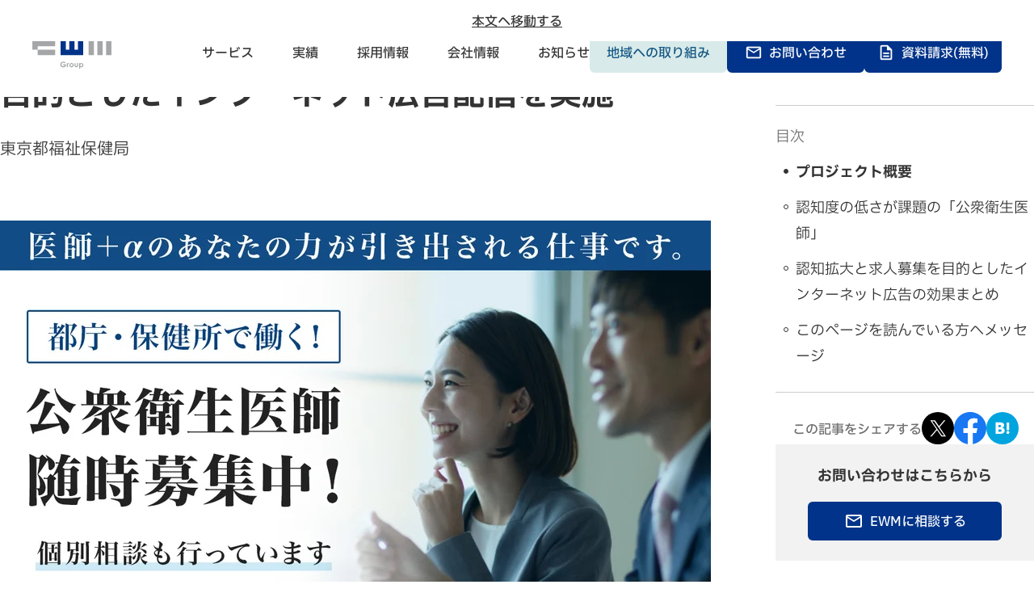

--- FILE ---
content_type: text/html; charset=UTF-8
request_url: https://ewm.co.jp/service/case/fukushihoken-kousyueisei
body_size: 11839
content:
<!doctype html><html lang="ja"><head prefix="og: http://ogp.me/ns# fb: http://ogp.me/ns/fb# article: http://ogp.me/ns/article#">
  <meta charset="UTF-8">
  <meta name="format-detection" content="telephone=no">
  
  <title>東京都福祉保健局｜実績｜東京・佐賀のWeb制作・地域活性化支援会社｜EWMグループ</title>
  
  <meta name="description" content="「公衆衛生医師」の認知拡大に係るWeb広告をGoogle,Yahoo!にて、SNS広告をTwitter,Instagram,LINEにて配信しました。">
  
<link rel="icon" href="https://ewm.co.jp/hubfs/favicon.ico" sizes="any">

<link rel="icon" type="image/svg+xml" href="https://ewm.co.jp/hubfs/raw_assets/public/ewm-corporate/assets/images/favicon.svg">
<link rel="apple-touch-icon" href="https://ewm.co.jp/hubfs/raw_assets/public/ewm-corporate/assets/images/apple-touch-icon.png">
<link rel="icon" type="image/png" sizes="192x192" href="https://ewm.co.jp/hubfs/raw_assets/public/ewm-corporate/assets/images/icon-192x192.png">
<link rel="icon" type="image/png" sizes="512x512" href="https://ewm.co.jp/hubfs/raw_assets/public/ewm-corporate/assets/images/icon-512x512.png">











  
  
  <meta name="viewport" content="width=device-width, initial-scale=1">

    
    <meta property="og:description" content="「公衆衛生医師」の認知拡大に係るWeb広告をGoogle,Yahoo!にて、SNS広告をTwitter,Instagram,LINEにて配信しました。">
    <meta property="og:title" content="東京都福祉保健局｜実績｜東京・佐賀のWeb制作・地域活性化支援会社｜EWMグループ">
    <meta name="twitter:description" content="「公衆衛生医師」の認知拡大に係るWeb広告をGoogle,Yahoo!にて、SNS広告をTwitter,Instagram,LINEにて配信しました。">
    <meta name="twitter:title" content="東京都福祉保健局｜実績｜東京・佐賀のWeb制作・地域活性化支援会社｜EWMグループ">

    

    
    <style>
a.cta_button{-moz-box-sizing:content-box !important;-webkit-box-sizing:content-box !important;box-sizing:content-box !important;vertical-align:middle}.hs-breadcrumb-menu{list-style-type:none;margin:0px 0px 0px 0px;padding:0px 0px 0px 0px}.hs-breadcrumb-menu-item{float:left;padding:10px 0px 10px 10px}.hs-breadcrumb-menu-divider:before{content:'›';padding-left:10px}.hs-featured-image-link{border:0}.hs-featured-image{float:right;margin:0 0 20px 20px;max-width:50%}@media (max-width: 568px){.hs-featured-image{float:none;margin:0;width:100%;max-width:100%}}.hs-screen-reader-text{clip:rect(1px, 1px, 1px, 1px);height:1px;overflow:hidden;position:absolute !important;width:1px}
</style>


<style>
  /* ibm-plex-sans-jp-regular - japanese_latin */
  @font-face {
    font-display: swap; /* Check https://developer.mozilla.org/en-US/docs/Web/CSS/@font-face/font-display for other options. */
    font-family: 'IBM Plex Sans JP';
    font-style: normal;
    font-weight: 400;
    src: url(https://ewm.co.jp/hubfs/raw_assets/public/ewm-corporate/assets/fonts/ibm-plex-sans-jp-v5-japanese_latin-regular.woff2) format('woff2'); /* Chrome 36+, Opera 23+, Firefox 39+, Safari 12+, iOS 10+ */
  }
  /* ibm-plex-sans-jp-500 - japanese_latin */
  @font-face {
    font-display: swap; /* Check https://developer.mozilla.org/en-US/docs/Web/CSS/@font-face/font-display for other options. */
    font-family: 'IBM Plex Sans JP';
    font-style: normal;
    font-weight: 500;
    src: url(https://ewm.co.jp/hubfs/raw_assets/public/ewm-corporate/assets/fonts/ibm-plex-sans-jp-v5-japanese_latin-500.woff2) format('woff2'); /* Chrome 36+, Opera 23+, Firefox 39+, Safari 12+, iOS 10+ */
  }
  /* ibm-plex-sans-jp-700 - japanese_latin */
  @font-face {
    font-display: swap; /* Check https://developer.mozilla.org/en-US/docs/Web/CSS/@font-face/font-display for other options. */
    font-family: 'IBM Plex Sans JP';
    font-style: normal;
    font-weight: 700;
    src: url(https://ewm.co.jp/hubfs/raw_assets/public/ewm-corporate/assets/fonts/ibm-plex-sans-jp-v5-japanese_latin-700.woff2) format('woff2'); /* Chrome 36+, Opera 23+, Firefox 39+, Safari 12+, iOS 10+ */
  }

  /* ibm-plex-sans-condensed-regular - latin */
  @font-face {
    font-display: swap; /* Check https://developer.mozilla.org/en-US/docs/Web/CSS/@font-face/font-display for other options. */
    font-family: 'IBM Plex Sans Condensed';
    font-style: normal;
    font-weight: 400;
    src: url(https://ewm.co.jp/hubfs/raw_assets/public/ewm-corporate/assets/fonts/ibm-plex-sans-condensed-v14-latin-regular.woff2) format('woff2'); /* Chrome 36+, Opera 23+, Firefox 39+, Safari 12+, iOS 10+ */
  }

  /* material-symbols-outlined-regular - latin */
  @font-face {
    font-display: swap; /* Check https://developer.mozilla.org/en-US/docs/Web/CSS/@font-face/font-display for other options. */
    font-family: 'Material Symbols Outlined';
    font-style: normal;
    font-weight: 400;
    src: url(https://ewm.co.jp/hubfs/raw_assets/public/ewm-corporate/assets/fonts/material-symbols-outlined-v164-latin-regular.woff2) format('woff2'); /* Chrome 36+, Opera 23+, Firefox 39+, Safari 12+, iOS 10+ */
  }
</style>

<link rel="stylesheet" href="https://ewm.co.jp/hubfs/hub_generated/template_assets/1/114972066933/1767664847039/template_common.min.css">
<link rel="stylesheet" href="https://ewm.co.jp/hubfs/hub_generated/template_assets/1/114972585731/1767667758895/template_casePost.min.css">
<link rel="stylesheet" href="https://ewm.co.jp/hubfs/hub_generated/module_assets/1/114970458536/1767672194078/module_sectionHead.min.css">
<link rel="stylesheet" href="https://ewm.co.jp/hubfs/hub_generated/module_assets/1/114972585617/1767671176152/module_caseList.css">
<link rel="stylesheet" href="https://ewm.co.jp/hubfs/hub_generated/module_assets/1/114971225262/1767672195051/module_breadCrumb.min.css">
<link rel="stylesheet" href="https://ewm.co.jp/hubfs/hub_generated/module_assets/1/114972585593/1767672194130/module_footAddress.min.css">
<link rel="stylesheet" href="https://ewm.co.jp/hubfs/hub_generated/module_assets/1/114972066922/1767672194080/module_pMarkBanner.min.css">
<link rel="stylesheet" href="https://ewm.co.jp/hubfs/hub_generated/module_assets/1/114972066918/1767672194188/module_footNav.min.css">
<link rel="stylesheet" href="https://ewm.co.jp/hubfs/hub_generated/module_assets/1/114972066912/1767672194232/module_navGlobal.min.css">
<link rel="stylesheet" href="https://ewm.co.jp/hubfs/hub_generated/module_assets/1/114972585608/1767672195050/module_caseTitle.min.css">
<link rel="stylesheet" href="https://ewm.co.jp/hubfs/hub_generated/module_assets/1/114970458534/1767672195051/module_descList.min.css">
<link rel="stylesheet" href="https://ewm.co.jp/hubfs/hub_generated/module_assets/1/114970458528/1767672194121/module_serviceLinks.min.css">
<link rel="stylesheet" href="https://ewm.co.jp/hubfs/hub_generated/module_assets/1/114972066910/1767672194259/module_ctaBox.min.css">
<link rel="stylesheet" href="https://ewm.co.jp/hubfs/hub_generated/module_assets/1/114972585595/1741812007766/module_toc.min.css">
<link rel="stylesheet" href="https://ewm.co.jp/hubfs/hub_generated/module_assets/1/114972585596/1767672195158/module_snsShare.min.css">
    <script type="application/ld+json">
{
  "mainEntityOfPage" : {
    "@type" : "WebPage",
    "@id" : "https://ewm.co.jp/service/case/fukushihoken-kousyueisei"
  },
  "author" : {
    "name" : "泉谷",
    "url" : "https://ewm.co.jp/service/case/author/泉谷",
    "@type" : "Person"
  },
  "headline" : "東京都福祉保健局｜実績｜東京・佐賀のWeb制作・地域活性化支援会社｜EWMグループ",
  "datePublished" : "2023-06-12T06:02:52.000Z",
  "dateModified" : "2023-06-23T02:04:17.034Z",
  "publisher" : {
    "name" : "株式会社イーダブリュエムジャパン",
    "logo" : {
      "@type" : "ImageObject"
    },
    "@type" : "Organization"
  },
  "@context" : "https://schema.org",
  "@type" : "BlogPosting",
  "image" : [ "https://22393478.fs1.hubspotusercontent-na1.net/hubfs/22393478/1200x675.jpg" ]
}
</script>

<script defer src="https://ewm.co.jp/hubfs/hub_generated/template_assets/1/114972066920/1766742331671/template_common.min.js"></script>
<script defer src="https://ewm.co.jp/hubfs/hub_generated/template_assets/1/114971225264/1766742333122/template_casePost.min.js"></script>

    
<!--  Added by GoogleAnalytics4 integration -->
<script>
var _hsp = window._hsp = window._hsp || [];
window.dataLayer = window.dataLayer || [];
function gtag(){dataLayer.push(arguments);}

var useGoogleConsentModeV2 = true;
var waitForUpdateMillis = 1000;


if (!window._hsGoogleConsentRunOnce) {
  window._hsGoogleConsentRunOnce = true;

  gtag('consent', 'default', {
    'ad_storage': 'denied',
    'analytics_storage': 'denied',
    'ad_user_data': 'denied',
    'ad_personalization': 'denied',
    'wait_for_update': waitForUpdateMillis
  });

  if (useGoogleConsentModeV2) {
    _hsp.push(['useGoogleConsentModeV2'])
  } else {
    _hsp.push(['addPrivacyConsentListener', function(consent){
      var hasAnalyticsConsent = consent && (consent.allowed || (consent.categories && consent.categories.analytics));
      var hasAdsConsent = consent && (consent.allowed || (consent.categories && consent.categories.advertisement));

      gtag('consent', 'update', {
        'ad_storage': hasAdsConsent ? 'granted' : 'denied',
        'analytics_storage': hasAnalyticsConsent ? 'granted' : 'denied',
        'ad_user_data': hasAdsConsent ? 'granted' : 'denied',
        'ad_personalization': hasAdsConsent ? 'granted' : 'denied'
      });
    }]);
  }
}

gtag('js', new Date());
gtag('set', 'developer_id.dZTQ1Zm', true);
gtag('config', 'G-GFHL1F3CFL');
</script>
<script async src="https://www.googletagmanager.com/gtag/js?id=G-GFHL1F3CFL"></script>

<!-- /Added by GoogleAnalytics4 integration -->

<!--  Added by GoogleTagManager integration -->
<script>
var _hsp = window._hsp = window._hsp || [];
window.dataLayer = window.dataLayer || [];
function gtag(){dataLayer.push(arguments);}

var useGoogleConsentModeV2 = true;
var waitForUpdateMillis = 1000;



var hsLoadGtm = function loadGtm() {
    if(window._hsGtmLoadOnce) {
      return;
    }

    if (useGoogleConsentModeV2) {

      gtag('set','developer_id.dZTQ1Zm',true);

      gtag('consent', 'default', {
      'ad_storage': 'denied',
      'analytics_storage': 'denied',
      'ad_user_data': 'denied',
      'ad_personalization': 'denied',
      'wait_for_update': waitForUpdateMillis
      });

      _hsp.push(['useGoogleConsentModeV2'])
    }

    (function(w,d,s,l,i){w[l]=w[l]||[];w[l].push({'gtm.start':
    new Date().getTime(),event:'gtm.js'});var f=d.getElementsByTagName(s)[0],
    j=d.createElement(s),dl=l!='dataLayer'?'&l='+l:'';j.async=true;j.src=
    'https://www.googletagmanager.com/gtm.js?id='+i+dl;f.parentNode.insertBefore(j,f);
    })(window,document,'script','dataLayer','GTM-KBCHZZF');

    window._hsGtmLoadOnce = true;
};

_hsp.push(['addPrivacyConsentListener', function(consent){
  if(consent.allowed || (consent.categories && consent.categories.analytics)){
    hsLoadGtm();
  }
}]);

</script>

<!-- /Added by GoogleTagManager integration -->



<meta property="og:image" content="https://ewm.co.jp/hubfs/1200x675.jpg">
<meta property="og:image:width" content="1200">
<meta property="og:image:height" content="675">

<meta name="twitter:image" content="https://ewm.co.jp/hubfs/1200x675.jpg">


<meta property="og:url" content="https://ewm.co.jp/service/case/fukushihoken-kousyueisei">
<meta name="twitter:card" content="summary_large_image">

<link rel="canonical" href="https://ewm.co.jp/service/case/fukushihoken-kousyueisei">

<meta property="og:type" content="article">
<link rel="alternate" type="application/rss+xml" href="https://ewm.co.jp/service/case/rss.xml">
<meta name="twitter:domain" content="ewm.co.jp">

<meta http-equiv="content-language" content="ja">






<meta name="generator" content="HubSpot"></head>
<body>
<!--  Added by GoogleTagManager integration -->
<noscript><iframe src="https://www.googletagmanager.com/ns.html?id=GTM-KBCHZZF" height="0" width="0" style="display:none;visibility:hidden"></iframe></noscript>

<!-- /Added by GoogleTagManager integration -->

  <div class="l-base l-base--casePost" id="base">
    <div class="l-base__head">
      <a class="c-skipLink visually-hidden" href="#content">本文へ移動する</a>
      
        <div data-global-resource-path="ewm-corporate/templates/partials/header.html"><header class="l-header" id="js-header">
  <div class="l-header__logo">
    <a class="c-logo" href="/" aria-label="EWM Group">
      <svg class="i-logo" width="120" height="55" viewbox="0 0 122 56">
        <title>EWM Group</title>
        <path class="i-logo__path1" fill="#a4a6a8" d="M8.2 26.9h27V35h-27zm27-18.8V0H0v26.9h8.2v-5.3h27v-8.2h-27V8.1zm78.6 0h8.2V35h-8.2zM86.8 0v35H95V8.1h5.3V35h8.2V8.1h5.3V0z" />
        <path class="i-logo__path2" fill="#003389" d="M70.4 0v26.9h-5.3V8.1h-8.2v18.8h-5.3V0h-8.2v35h35.2V0z" />
        <path class="i-logo__path3" fill="#a4a6a8" d="m51.3 46.7-1.1 1.1c-.7-.8-1.6-1.1-2.5-1.1s-1.5.2-2 .8-.9 1.2-.9 2 .3 1.5.9 2c.6.5 1.3.9 2.1.9.6 0 1-.1 1.4-.3s.7-.6.9-1.1h-2.4v-1.5H52v.4c0 .7-.2 1.4-.6 2.1-.4.6-.9 1.2-1.5 1.5s-1.3.5-2.1.5c-.9 0-1.7-.2-2.4-.5-.7-.4-1.3-.9-1.7-1.6-.4-.7-.6-1.5-.6-2.3 0-1.1.4-2 1.1-2.9.9-.9 2-1.5 3.4-1.5.7 0 1.4.2 2 .4.7.1 1.2.5 1.7 1.1m2 .8h1.3v.8c.2-.3.3-.5.6-.7.2-.2.5-.2.8-.2.2 0 .4.1.6.2l-.5 1.3c-.2-.1-.3-.2-.5-.2s-.5.2-.6.5c-.2.3-.2.9-.2 1.7v2.8h-1.6c.1 0 .1-6.2.1-6.2zm7.1-.2c.6 0 1.1.2 1.7.5.6.3.9.7 1.2 1.2s.5 1 .5 1.6c0 .5-.2 1.1-.5 1.6s-.7.9-1.2 1.2c-.5.2-1 .5-1.7.5-.9 0-1.7-.3-2.3-.9-.6-.6-.9-1.4-.9-2.3 0-.9.4-1.8 1.1-2.4.5-.7 1.3-1 2.1-1m0 1.5c-.5 0-.9.2-1.2.5s-.5.8-.5 1.3.2.9.5 1.3c.3.3.7.5 1.2.5s.9-.2 1.3-.5c.3-.3.5-.8.5-1.3s-.2-.9-.5-1.3c-.4-.5-.8-.5-1.3-.5m4.7-1.3h1.6v3c0 .5.1 1 .2 1.2s.2.4.4.5c.2.2.4.2.6.2s.5-.1.6-.2c.2-.2.3-.3.4-.5s.1-.5.1-1.2v-3.1h1.6v2.7c0 1.1-.1 1.8-.2 2.2-.2.5-.6.9-.9 1.1-.4.2-.9.4-1.6.4s-1.3-.2-1.7-.5c-.4-.3-.7-.7-.9-1.3-.2-.4-.2-1.1-.2-2v-2.5zm8.8 0v.7c.3-.3.6-.5.9-.6.3-.2.7-.2 1-.2.8 0 1.5.3 2 .9.6.6.9 1.4.9 2.3 0 .9-.3 1.7-.9 2.3s-1.3.9-2.1.9c-.4 0-.7-.1-1-.2-.3-.2-.6-.3-.9-.6v3h-1.6v-8.5h1.7zm1.7 1.2c-.5 0-.9.2-1.3.5-.3.3-.5.8-.5 1.3s.2 1 .5 1.3.7.5 1.3.5c.5 0 .9-.2 1.2-.5.3-.3.5-.8.5-1.3s-.2-.9-.5-1.3c-.4-.4-.8-.5-1.2-.5" />
      </svg>
    </a>
    <!-- /.c-logo -->
  </div>
  <div class="l-header__toggle">
    <button class="c-navToggle" id="js-navOpen" aria-label="ナビゲーションを表示する" type="button" aria-controls="js-navTarget" aria-expanded="true">
      <span></span>
      <span></span>
      <span></span>
    </button>
    <!-- /.c-navToggle -->
  </div>
  <div class="l-header__nav" id="js-navTarget">
    <nav class="p-navGlobal" id="js-navGlobal" aria-label="グローバルメニュー">
  <ul class="p-navGlobal__list">
    
    <li class="p-navGlobal__list__item">
      <a href="https://ewm.co.jp/service">サービス</a>
    </li>
    
    <li class="p-navGlobal__list__item">
      <a href="https://ewm.co.jp/service/case">実績</a>
    </li>
    
    <li class="p-navGlobal__list__item">
      <a href="https://ewm.co.jp/recruit">採用情報</a>
    </li>
    
    <li class="p-navGlobal__list__item">
      <a href="https://ewm.co.jp/about">会社情報</a>
    </li>
    
    <li class="p-navGlobal__list__item">
      <a href="https://ewm.co.jp/news">お知らせ</a>
    </li>
    
  </ul>
  <ul class="p-navGlobal__btns">
    
    <li class="p-navGlobal__btns__item">
      <div class="hs-web-interactive-inline" style="" data-hubspot-wrapper-cta-id="188655618961"> 
 <a href="https://cta-service-cms2.hubspot.com/web-interactives/public/v1/track/click?encryptedPayload=AVxigLKdca3PadBedDKg8AEYCyshSOO0jIgDG3TcsLbaCzFAoo1JaTp2iXu2M%2FBr9iS4RA1No5w5LRqVb6gcyWdlBoq4omkqBL%2FlGHum7kcgELeSnJJuG%2FDDddqe8hGo7PTEjy6mCpvGz3Qszxjfg%2BMSTdQIIJZ8k3veogoIBXDHTb3rvQ%3D%3D&amp;portalId=22393478" class="hs-inline-web-interactive-188655618961 c-button c-button--header c-button--socialdesign  " data-hubspot-cta-id="188655618961"> 地域への取り組み </a> 
</div>
    </li>
    
    <li class="p-navGlobal__btns__item">
      <div class="hs-web-interactive-inline" style="" data-hubspot-wrapper-cta-id="161695587461"> 
 <a href="https://cta-service-cms2.hubspot.com/web-interactives/public/v1/track/click?encryptedPayload=AVxigLK29asy6nBMym0hQ0w9c3Pst4kcYrSj8BXZIgRjMa5kScl26FA5jjBuPcW9nGEHUIMD1Q5xyy8KfadcnAHFUDbWmYPm7PKbRndQHTMgecIq9p6EOy1jcQ5TTitH26fGMgz03rskhilBJ7XbGxm2pEz9k2%2FXtWdf9LvSKZIXaWHaRGC1%2F%2FrjJc7v9O93%2BXcR&amp;portalId=22393478" class="hs-inline-web-interactive-161695587461 c-button c-button--header c-button--contact  " data-hubspot-cta-id="161695587461"> <span class="i-icon i-icon--mail material-symbols-outlined" aria-hidden="true"></span>お問い合わせ </a> 
</div>
    </li>
    
    <li class="p-navGlobal__btns__item">
      <div class="hs-web-interactive-inline" style="" data-hubspot-wrapper-cta-id="161695587403"> 
 <a href="https://cta-service-cms2.hubspot.com/web-interactives/public/v1/track/click?encryptedPayload=AVxigLLIA69qHRH1gNKeVvXLqtC25rERq6dOYWgxVkumyOOFxiL%2FoBIl3GpO9XUR22HjHggO3AhG0dlCK1DFM%2Bkh5wmkNGG%2FM7wi5sCgBtqdRLL3VaOTSZzc4BUTHpdhDqeu8VfhXwCDtvz4LCslLxQC3%2FNKWB5uT2352wPZ6pht&amp;portalId=22393478" class="hs-inline-web-interactive-161695587403 c-button c-button--header c-button--contact  " data-hubspot-cta-id="161695587403"> <span class="i-icon i-icon--description material-symbols-outlined" aria-hidden="true"></span>資料請求(無料) </a> 
</div>
    </li>
    
  </ul>
  <ul class="p-navGlobal__spBottom">
    
    <li class="p-navGlobal__spBottom__item">
      <a href="https://ewm.co.jp/sitemap">サイトマップ</a>
    </li>
    
    <li class="p-navGlobal__spBottom__item">
      <a href="https://ewm.co.jp/privacy-policy">個人情報の取り扱いについて</a>
    </li>
    
    <li class="p-navGlobal__spBottom__item">
      <a href="https://ewm.co.jp/cookie-policy">クッキーポリシー</a>
    </li>
    
    <li class="p-navGlobal__spBottom__item">
      <a href="https://ewm.co.jp/accessibility">アクセシビリティ方針</a>
    </li>
    
    <li class="p-navGlobal__spBottom__item">
      <a href="https://ewm.co.jp/terms">このサイトについて</a>
    </li>
    
  </ul>
</nav>
<!-- /.p-navGlobal -->
    <button class="c-navToggle is-open" id="js-navClose" aria-label="ナビゲーションを閉じる" type="button" aria-controls="js-navTarget" aria-expanded="true">
      <span></span>
      <span></span>
      <span></span>
    </button>
    <!-- /.c-navToggle -->
  </div>
</header>
<!-- /.l-header --></div>
      
    </div>
    <div class="l-base__body">
      <main class="l-main l-main--casePost" id="content">
        <div class="l-main__body">
          
<article class="l-caseArticle">
  <header class="l-caseArticle__head">
    <div id="hs_cos_wrapper_caseTitle" class="hs_cos_wrapper hs_cos_wrapper_widget hs_cos_wrapper_type_module" style="" data-hs-cos-general-type="widget" data-hs-cos-type="module"><div class="c-caseTitle">
  
  <ul class="c-caseTitle__tags" aria-label="タグの一覧">
    
    <li class="c-caseTitle__tags__item">
      <a href="https://ewm.co.jp/service/case/tag/自治体-行政-官公庁向けソリューション"><span aria-hidden="true">#</span>自治体・行政・官公庁向けソリューション</a>
    </li>
    
    <li class="c-caseTitle__tags__item">
      <a href="https://ewm.co.jp/service/case/tag/webマーケティング-インターネット広告代行"><span aria-hidden="true">#</span>Webマーケティング・インターネット広告代行</a>
    </li>
    
  </ul>
  
  
  <h1 class="c-caseTitle__title">
    
      「公衆衛生医師」の認知拡大と求人数の最大化を目的としたインターネット広告配信を実施
    
  </h1>
  <p class="c-caseTitle__clientName">
    <span id="hs_cos_wrapper_name" class="hs_cos_wrapper hs_cos_wrapper_meta_field hs_cos_wrapper_type_text" style="" data-hs-cos-general-type="meta_field" data-hs-cos-type="text">東京都福祉保健局</span>
  </p>
  
</div>
<!-- /.c-caseTitle --></div>
  </header>
  
  <figure class="l-caseArticle__mainVisual">
    <img src="https://ewm.co.jp/hs-fs/hubfs/1200x675.jpg?width=880&amp;height=495&amp;name=1200x675.jpg" alt="" width="880" height="495" srcset="https://ewm.co.jp/hs-fs/hubfs/1200x675.jpg?width=440&amp;height=248&amp;name=1200x675.jpg 440w, https://ewm.co.jp/hs-fs/hubfs/1200x675.jpg?width=880&amp;height=495&amp;name=1200x675.jpg 880w, https://ewm.co.jp/hs-fs/hubfs/1200x675.jpg?width=1320&amp;height=743&amp;name=1200x675.jpg 1320w, https://ewm.co.jp/hs-fs/hubfs/1200x675.jpg?width=1760&amp;height=990&amp;name=1200x675.jpg 1760w, https://ewm.co.jp/hs-fs/hubfs/1200x675.jpg?width=2200&amp;height=1238&amp;name=1200x675.jpg 2200w, https://ewm.co.jp/hs-fs/hubfs/1200x675.jpg?width=2640&amp;height=1485&amp;name=1200x675.jpg 2640w" sizes="(max-width: 880px) 100vw, 880px">
      <div id="hs_cos_wrapper_caseMVCaption" class="hs_cos_wrapper hs_cos_wrapper_widget hs_cos_wrapper_type_module" style="" data-hs-cos-general-type="widget" data-hs-cos-type="module">

</div>
  </figure>
  
  <div class="l-caseArticle__body" id="js-articleBody">
    <span id="hs_cos_wrapper_post_body" class="hs_cos_wrapper hs_cos_wrapper_meta_field hs_cos_wrapper_type_rich_text" style="" data-hs-cos-general-type="meta_field" data-hs-cos-type="rich_text"><h2><strong>プロジェクト概要</strong></h2> 
<p style="font-weight: normal;">「公衆衛生医師」の認知拡大と求人応募数の最大化を目的としたインターネット広告配信をGoogle、Yahoo!、Twitter、Instagram、LINEにて行いました。</p> 
<!--more--> 
<h2 style="font-weight: bold;">認知度の低さが課題の「公衆衛生医師」</h2> 
<p style="font-weight: normal;">医療職中でも認知度の低い「公衆衛生医師」をより多くの都民に知ってもらうために幅広いプラットフォームを活用し広告の配信を行いました。<br>主要ターゲットは公衆衛生医師として働く可能性のある東京都在住の22歳以上の男女。<br>「医学部」「行政医師」「医療 転職」などの医療関係の関連キーワードを整理し、公衆衛生医師と関係性の深いユーザーを探りながら広告の配信を行いました。</p> 
<h2 style="font-weight: normal;"><strong>認知拡大と求人募集を目的としたインターネット広告の効果まとめ</strong></h2> 
<p style="font-weight: normal;"><span>適切なキーワード設計を行うことでこれまで認知していなかったユーザーに「公衆衛生医師」に認知させることに成功しました。<br>私たちのインターネット広告配信を通じて「公衆衛生医師」への転職相談の問い合わせも前年と比較して大幅に増加したと聞いています。</span></p> 
<h2 style="font-weight: normal;"><span><strong>このページを読んでいる方へメッセージ</strong></span></h2> 
<p style="font-weight: normal;"><span>自治体・行政・官公庁の活動を利用者である一般市民に知っていただくためにはインターネット広告は非常に効果的です。</span></p> 
<p style="font-weight: normal;"><span> Youtube、Facebook、Instagramはもちろん、LINE、TikTokなど各プラットフォームフォームを利用した広告配信も可能です。 まずはご相談のみでも問題ございませんので<a href="/contact" rel="noopener" target="_blank">お問い合わせ</a>からお気軽にご連絡ください。</span></p> <div id="hs_cos_wrapper_widget_1684216028800" class="hs_cos_wrapper hs_cos_wrapper_widget hs_cos_wrapper_type_module" style="" data-hs-cos-general-type="widget" data-hs-cos-type="module">
  <dl class="c-descList">
    
    <dt class="c-descList__label">クライアント</dt>
    <dd class="c-descList__desc">東京都福祉保健局</dd>
    
    <dt class="c-descList__label">期間</dt>
    <dd class="c-descList__desc">2022年6月〜2023年3月</dd>
    
    <dt class="c-descList__label">URL</dt>
    <dd class="c-descList__desc"><p><a href="https://www.fukushihoken.metro.tokyo.lg.jp/kousyueisei-ishi-saiyou/" rel="noopener" target="_blank">https://www.fukushihoken.metro.tokyo.lg.jp/kousyueisei-ishi-saiyou/</a></p></dd>
    
  </dl>
  <!-- /.c-descList -->
</div></span>
  </div>
  <footer class="l-caseArticle__foot">
    <div data-global-resource-path="ewm-corporate/templates/partials/case/caseFooter.html">
<div class="c-serviceLinks">
  
  <h2 class="c-serviceLinks__head">サービスのご案内</h2>
  

  
  <ul class="c-serviceLinks__body">
    
    <li class="c-serviceLinks__item">
      <a class="c-serviceLinks__link" href="https://ewm.co.jp/service/web-consulting">Webコンサルティング<span class="i-icon i-icon--navigate_next material-symbols-outlined" aria-hidden="true"></span></a>
    </li>
    
    <li class="c-serviceLinks__item">
      <a class="c-serviceLinks__link" href="https://ewm.co.jp/service/web-production">Webサイト制作<span class="i-icon i-icon--navigate_next material-symbols-outlined" aria-hidden="true"></span></a>
    </li>
    
    <li class="c-serviceLinks__item">
      <a class="c-serviceLinks__link" href="https://ewm.co.jp/service/web-operation">Webサイト運用代行<span class="i-icon i-icon--navigate_next material-symbols-outlined" aria-hidden="true"></span></a>
    </li>
    
    <li class="c-serviceLinks__item">
      <a class="c-serviceLinks__link" href="https://ewm.co.jp/service/web-marketing">Webマーケティング・インターネット広告代行サービス<span class="i-icon i-icon--navigate_next material-symbols-outlined" aria-hidden="true"></span></a>
    </li>
    
    <li class="c-serviceLinks__item">
      <a class="c-serviceLinks__link" href="https://ewm.co.jp/service/digital-government-service">自治体・行政・官公庁向けソリューション<span class="i-icon i-icon--navigate_next material-symbols-outlined" aria-hidden="true"></span></a>
    </li>
    
    <li class="c-serviceLinks__item">
      <a class="c-serviceLinks__link" href="https://ewm.co.jp/service/dx">DX推進施設運営の受託<span class="i-icon i-icon--navigate_next material-symbols-outlined" aria-hidden="true"></span></a>
    </li>
    
    <li class="c-serviceLinks__item">
      <a class="c-serviceLinks__link" href="https://ewm.co.jp/service/cafe">古民家カフェの運営<span class="i-icon i-icon--navigate_next material-symbols-outlined" aria-hidden="true"></span></a>
    </li>
    
    <li class="c-serviceLinks__item">
      <a class="c-serviceLinks__link" href="https://ewm.co.jp/service/training-camp">合宿事業の立ち上げ<span class="i-icon i-icon--navigate_next material-symbols-outlined" aria-hidden="true"></span></a>
    </li>
    
    <li class="c-serviceLinks__item">
      <a class="c-serviceLinks__link" href="https://ewm.co.jp/service/media">ウェブメディアの運営<span class="i-icon i-icon--navigate_next material-symbols-outlined" aria-hidden="true"></span></a>
    </li>
    
    <li class="c-serviceLinks__item">
      <a class="c-serviceLinks__link" href="https://ewm.co.jp/service/drone">SKY INNOVATION（ドローン）<span class="i-icon i-icon--navigate_next material-symbols-outlined" aria-hidden="true"></span></a>
    </li>
    
    <li class="c-serviceLinks__item">
      <a class="c-serviceLinks__link" href="https://ewm.co.jp/service/live-streaming">Live配信サービス<span class="i-icon i-icon--navigate_next material-symbols-outlined" aria-hidden="true"></span></a>
    </li>
    
  </ul>
  
</div>
<!-- /.c-serviceLinks -->


  <div class="p-ctaBox p-ctaBox--medium">
    
    <h2 class="p-ctaBox__head">Webサイト、Webマーケティング、地域活性化に関することならお気軽にご相談ください。</h2>
    
    
    
    <div class="p-ctaBox__btn">
      
      <div class="hs-web-interactive-inline" style="" data-hubspot-wrapper-cta-id="161697151812"> 
 <a href="https://cta-service-cms2.hubspot.com/web-interactives/public/v1/track/click?encryptedPayload=AVxigLInXw61gAc132fKlaLOwrZWDVepEna0%2B7uVi6YElmhttC3cytzQBJ6JhwrdwGHCfVNjCwuq%2FgDaqYB1N35W3Hvw%2F02NTQsRbszLwggtMkiEcwNMg2Hr4r7Rx4KibcUszR8%2BHX66nSSDLgzq1uQkjvOgABjHH3jZeZaYnDItZ6Hk1mNm8XJUTr%2B687yqgn0X&amp;portalId=22393478" class="hs-inline-web-interactive-161697151812 c-button c-button--contact  " data-hubspot-cta-id="161697151812"> <span class="i-icon i-icon--mail material-symbols-outlined" aria-hidden="true"></span>EWMに相談する </a> 
</div>
      
    </div>
    
  </div>
  <!-- /.p-ctaBox -->
</div>
  </footer>
  <div class="l-caseArticle__side">
    <div id="hs_cos_wrapper_toc" class="hs_cos_wrapper hs_cos_wrapper_widget hs_cos_wrapper_type_module" style="" data-hs-cos-general-type="widget" data-hs-cos-type="module">
  <dl class="p-toc" id="js-toc" data-auto-generation>
    <dt class="p-toc__label">目次</dt>
    <dd class="p-toc__body">
      <ol class="p-toc__list">
        
      </ol>
    </dd>
  </dl>
  <!-- /.p-toc -->
</div>
    <div data-global-resource-path="ewm-corporate/templates/partials/case/caseSide.html"><dl class="p-caseShare">
  <dt class="p-caseShare__label">この記事をシェアする</dt>
  <dd class="p-caseShare__btns">
    <ul class="c-snsShare">
  <li class="c-snsShare__item">
    <a class="c-snsShare__btn" href="https://twitter.com/intent/tweet?&amp;url=https%3A%2F%2Fewm.co.jp%2Fservice%2Fcase%2Ffukushihoken-kousyueisei&amp;text=%E6%9D%B1%E4%BA%AC%E9%83%BD%E7%A6%8F%E7%A5%89%E4%BF%9D%E5%81%A5%E5%B1%80%EF%BD%9C%E5%AE%9F%E7%B8%BE%EF%BD%9C%E6%9D%B1%E4%BA%AC%E3%83%BB%E4%BD%90%E8%B3%80%E3%81%AEWeb%E5%88%B6%E4%BD%9C%E3%83%BB%E5%9C%B0%E5%9F%9F%E6%B4%BB%E6%80%A7%E5%8C%96%E6%94%AF%E6%8F%B4%E4%BC%9A%E7%A4%BE%EF%BD%9CEWM%E3%82%B0%E3%83%AB%E3%83%BC%E3%83%97" target="_blank" aria-label="Xでシェアする" data-share-type="twitter">
      
      <svg class="i-icon i-icon--x" width="40" height="40" viewbox="0 0 40 40">
        <circle cx="20" cy="20" r="20" />
        <path fill="#fff" d="m22.1 18.7 7.3-8.5h-1.7l-6.3 7.3-5-7.3h-5.8l7.6 11.1-7.6 8.9h1.7l6.7-7.8 5.3 7.8H30l-7.9-11.5zm-2.4 2.7-.7-1.1-6.2-8.8h2.6l5 7.1.8 1.1 6.5 9.2H25l-5.3-7.5z" />
      </svg>
      <!-- /.i-icon -->
    </a>
  </li>
  <li class="c-snsShare__item">
    <a class="c-snsShare__btn" href="https://www.facebook.com/sharer/sharer.php?u=https%3A%2F%2Fewm.co.jp%2Fservice%2Fcase%2Ffukushihoken-kousyueisei" target="_blank" aria-label="Facebookでシェアする" data-share-type="facebook">
      <svg class="i-icon i-icon--facebook" width="40" height="40" viewbox="0 0 40 40">
        <path fill="#1877f2" d="M40 20C40 8.95 31.05 0 20 0S0 8.95 0 20c0 9.98 7.31 18.26 16.88 19.76V25.78H11.8V20h5.08v-4.41c0-5.01 2.99-7.78 7.55-7.78 2.19 0 4.48.39 4.48.39v4.92h-2.52c-2.48 0-3.26 1.54-3.26 3.12v3.75h5.55l-.89 5.78h-4.66v13.98c9.56-1.5 16.88-9.77 16.88-19.76Z" />
        <path fill="#fff" d="m27.79 25.78.89-5.78h-5.55v-3.75c0-1.58.77-3.12 3.26-3.12h2.52V8.21s-2.29-.39-4.48-.39c-4.57 0-7.55 2.77-7.55 7.78v4.41H11.8v5.78h5.08v13.98c1.02.16 2.06.24 3.12.24s2.11-.08 3.12-.24V25.79h4.66Z" />
      </svg>
      <!-- /.i-icon -->
    </a>
  </li>
  <li class="c-snsShare__item">
    <a class="c-snsShare__btn" href="https://b.hatena.ne.jp/entry/panel/?url=https%3A%2F%2Fewm.co.jp%2Fservice%2Fcase%2Ffukushihoken-kousyueisei&amp;btitle=%E6%9D%B1%E4%BA%AC%E9%83%BD%E7%A6%8F%E7%A5%89%E4%BF%9D%E5%81%A5%E5%B1%80%EF%BD%9C%E5%AE%9F%E7%B8%BE%EF%BD%9C%E6%9D%B1%E4%BA%AC%E3%83%BB%E4%BD%90%E8%B3%80%E3%81%AEWeb%E5%88%B6%E4%BD%9C%E3%83%BB%E5%9C%B0%E5%9F%9F%E6%B4%BB%E6%80%A7%E5%8C%96%E6%94%AF%E6%8F%B4%E4%BC%9A%E7%A4%BE%EF%BD%9CEWM%E3%82%B0%E3%83%AB%E3%83%BC%E3%83%97" target="_blank" aria-label="はてなブックマークに追加" data-share-type="hatena">
      <svg class="i-icon i-icon--hatena" width="40" height="40" viewbox="0 0 40 40">
        <circle fill="#00a4de" cx="20" cy="20" r="20" />
        <path fill="#fff" d="M21.8 20.5c-.6-.6-1.4-1-2.4-1.1.9-.2 1.6-.6 2-1.1.4-.5.6-1.1.6-1.9 0-.6-.1-1.2-.4-1.7-.3-.5-.7-.9-1.2-1.2-.5-.3-1-.4-1.6-.5-.6-.1-1.8-.2-3.4-.2h-3.9V27h4c1.6 0 2.8-.1 3.5-.2.7-.1 1.3-.3 1.8-.6.6-.3 1.1-.8 1.4-1.3.3-.6.5-1.2.5-2-.1-.9-.4-1.8-.9-2.4zM15.1 16h.8c1 0 1.6.1 1.9.3.3.2.5.6.5 1.1s-.2.9-.5 1.1c-.4.2-1 .3-2 .3H15l.1-2.8zm3.3 8.2c-.4.2-1 .3-1.9.3h-1.4v-3.1h1.4c.9 0 1.6.1 1.9.4.4.2.5.7.5 1.3 0 .5-.1.9-.5 1.1zm8.3-.7c-1 0-1.8.8-1.8 1.8s.8 1.8 1.8 1.8 1.8-.8 1.8-1.8-.8-1.8-1.8-1.8zm-1.5-10.6h3.1v9.5h-3.1z" />
      </svg>
      <!-- /.i-icon -->
    </a>
  </li>
</ul>
<!-- /.c-snsShare -->
  </dd>
</dl>
<!-- /.p-caseShare -->

  <div class="p-ctaBox p-ctaBox--small">
    
    <h2 class="p-ctaBox__head">お問い合わせはこちらから</h2>
    
    
    
    <div class="p-ctaBox__btn">
      
      <div class="hs-web-interactive-inline" style="" data-hubspot-wrapper-cta-id="161695587497"> 
 <a href="https://cta-service-cms2.hubspot.com/web-interactives/public/v1/track/click?encryptedPayload=AVxigLI6HVLQ24CwBBbN9gGwnBDZOfRvdX70zxYry9MpTOWvBA9RFQvXi4XxNwb0Z%2Bzy9Bc7J%2BZLHp1RCyJASX5%2B3uVz4cUHFWslLSotsqOkTtBQ5plITCEkS%2Bq%2BprSVYdtVZKDNiOyGUnLQ2yot%2FZNQ8FW9JUw8HQ3C9RL3mhA%2FoWRZ7gqO%2Fv7WjWI3dYCI%2FpVo&amp;portalId=22393478" class="hs-inline-web-interactive-161695587497 c-button c-button--small  " data-hubspot-cta-id="161695587497"> <span class="i-icon i-icon--mail material-symbols-outlined" aria-hidden="true"></span>EWMに相談する </a> 
</div>
      
    </div>
    
  </div>
  <!-- /.p-ctaBox -->
</div>
  </div>
  <div class="l-caseArticle__share">
    <div data-global-resource-path="ewm-corporate/templates/partials/case/caseShare.html"><dl class="p-caseShare">
  <dt class="p-caseShare__label">この記事をシェアする</dt>
  <dd class="p-caseShare__btns">
    <ul class="c-snsShare">
  <li class="c-snsShare__item">
    <a class="c-snsShare__btn" href="https://twitter.com/intent/tweet?&amp;url=https%3A%2F%2Fewm.co.jp%2Fservice%2Fcase%2Ffukushihoken-kousyueisei&amp;text=%E6%9D%B1%E4%BA%AC%E9%83%BD%E7%A6%8F%E7%A5%89%E4%BF%9D%E5%81%A5%E5%B1%80%EF%BD%9C%E5%AE%9F%E7%B8%BE%EF%BD%9C%E6%9D%B1%E4%BA%AC%E3%83%BB%E4%BD%90%E8%B3%80%E3%81%AEWeb%E5%88%B6%E4%BD%9C%E3%83%BB%E5%9C%B0%E5%9F%9F%E6%B4%BB%E6%80%A7%E5%8C%96%E6%94%AF%E6%8F%B4%E4%BC%9A%E7%A4%BE%EF%BD%9CEWM%E3%82%B0%E3%83%AB%E3%83%BC%E3%83%97" target="_blank" aria-label="Xでシェアする" data-share-type="twitter">
      
      <svg class="i-icon i-icon--x" width="40" height="40" viewbox="0 0 40 40">
        <circle cx="20" cy="20" r="20" />
        <path fill="#fff" d="m22.1 18.7 7.3-8.5h-1.7l-6.3 7.3-5-7.3h-5.8l7.6 11.1-7.6 8.9h1.7l6.7-7.8 5.3 7.8H30l-7.9-11.5zm-2.4 2.7-.7-1.1-6.2-8.8h2.6l5 7.1.8 1.1 6.5 9.2H25l-5.3-7.5z" />
      </svg>
      <!-- /.i-icon -->
    </a>
  </li>
  <li class="c-snsShare__item">
    <a class="c-snsShare__btn" href="https://www.facebook.com/sharer/sharer.php?u=https%3A%2F%2Fewm.co.jp%2Fservice%2Fcase%2Ffukushihoken-kousyueisei" target="_blank" aria-label="Facebookでシェアする" data-share-type="facebook">
      <svg class="i-icon i-icon--facebook" width="40" height="40" viewbox="0 0 40 40">
        <path fill="#1877f2" d="M40 20C40 8.95 31.05 0 20 0S0 8.95 0 20c0 9.98 7.31 18.26 16.88 19.76V25.78H11.8V20h5.08v-4.41c0-5.01 2.99-7.78 7.55-7.78 2.19 0 4.48.39 4.48.39v4.92h-2.52c-2.48 0-3.26 1.54-3.26 3.12v3.75h5.55l-.89 5.78h-4.66v13.98c9.56-1.5 16.88-9.77 16.88-19.76Z" />
        <path fill="#fff" d="m27.79 25.78.89-5.78h-5.55v-3.75c0-1.58.77-3.12 3.26-3.12h2.52V8.21s-2.29-.39-4.48-.39c-4.57 0-7.55 2.77-7.55 7.78v4.41H11.8v5.78h5.08v13.98c1.02.16 2.06.24 3.12.24s2.11-.08 3.12-.24V25.79h4.66Z" />
      </svg>
      <!-- /.i-icon -->
    </a>
  </li>
  <li class="c-snsShare__item">
    <a class="c-snsShare__btn" href="https://b.hatena.ne.jp/entry/panel/?url=https%3A%2F%2Fewm.co.jp%2Fservice%2Fcase%2Ffukushihoken-kousyueisei&amp;btitle=%E6%9D%B1%E4%BA%AC%E9%83%BD%E7%A6%8F%E7%A5%89%E4%BF%9D%E5%81%A5%E5%B1%80%EF%BD%9C%E5%AE%9F%E7%B8%BE%EF%BD%9C%E6%9D%B1%E4%BA%AC%E3%83%BB%E4%BD%90%E8%B3%80%E3%81%AEWeb%E5%88%B6%E4%BD%9C%E3%83%BB%E5%9C%B0%E5%9F%9F%E6%B4%BB%E6%80%A7%E5%8C%96%E6%94%AF%E6%8F%B4%E4%BC%9A%E7%A4%BE%EF%BD%9CEWM%E3%82%B0%E3%83%AB%E3%83%BC%E3%83%97" target="_blank" aria-label="はてなブックマークに追加" data-share-type="hatena">
      <svg class="i-icon i-icon--hatena" width="40" height="40" viewbox="0 0 40 40">
        <circle fill="#00a4de" cx="20" cy="20" r="20" />
        <path fill="#fff" d="M21.8 20.5c-.6-.6-1.4-1-2.4-1.1.9-.2 1.6-.6 2-1.1.4-.5.6-1.1.6-1.9 0-.6-.1-1.2-.4-1.7-.3-.5-.7-.9-1.2-1.2-.5-.3-1-.4-1.6-.5-.6-.1-1.8-.2-3.4-.2h-3.9V27h4c1.6 0 2.8-.1 3.5-.2.7-.1 1.3-.3 1.8-.6.6-.3 1.1-.8 1.4-1.3.3-.6.5-1.2.5-2-.1-.9-.4-1.8-.9-2.4zM15.1 16h.8c1 0 1.6.1 1.9.3.3.2.5.6.5 1.1s-.2.9-.5 1.1c-.4.2-1 .3-2 .3H15l.1-2.8zm3.3 8.2c-.4.2-1 .3-1.9.3h-1.4v-3.1h1.4c.9 0 1.6.1 1.9.4.4.2.5.7.5 1.3 0 .5-.1.9-.5 1.1zm8.3-.7c-1 0-1.8.8-1.8 1.8s.8 1.8 1.8 1.8 1.8-.8 1.8-1.8-.8-1.8-1.8-1.8zm-1.5-10.6h3.1v9.5h-3.1z" />
      </svg>
      <!-- /.i-icon -->
    </a>
  </li>
</ul>
<!-- /.c-snsShare -->
  </dd>
</dl>
<!-- /.p-caseShare --></div>
  </div>
</article>
<!-- /.l-caseArticle -->

        </div>
        <div class="l-main__otherCases">
          <div data-global-resource-path="ewm-corporate/templates/partials/case/otherCases.html"><section class="l-section l-section--middle l-section--bg">
  <div id="hs_cos_wrapper_sectionHead" class="hs_cos_wrapper hs_cos_wrapper_widget hs_cos_wrapper_type_module" style="" data-hs-cos-general-type="widget" data-hs-cos-type="module">
<h2 class="c-sectionHead c-sectionHead--lv2  c-sectionHead--center ">
  <span class="c-sectionHead__text">その他の近しい実績</span>
</h2>
</div>
  <div id="hs_cos_wrapper_caseList" class="hs_cos_wrapper hs_cos_wrapper_widget hs_cos_wrapper_type_module" style="" data-hs-cos-general-type="widget" data-hs-cos-type="module">




<div class="p-caseList js-caseList">
  <div class="p-caseList__track">
    
    <ul class="p-caseList__list">
      
        
  
  
  <li class="p-caseList__item">
    <a class="p-caseCard" href="https://ewm.co.jp/service/case/fukushihoken-kokonavi">
      <figure class="p-caseCard__thumb ">
        <img src="https://ewm.co.jp/hs-fs/hubfs/%E3%82%B9%E3%82%AF%E3%83%AA%E3%83%BC%E3%83%B3%E3%82%B7%E3%83%A7%E3%83%83%E3%83%88%202023-06-12%2010.43.29.png?width=440&amp;height=248&amp;name=%E3%82%B9%E3%82%AF%E3%83%AA%E3%83%BC%E3%83%B3%E3%82%B7%E3%83%A7%E3%83%83%E3%83%88%202023-06-12%2010.43.29.png" alt="" width="440" height="248" loading="lazy" srcset="https://ewm.co.jp/hs-fs/hubfs/%E3%82%B9%E3%82%AF%E3%83%AA%E3%83%BC%E3%83%B3%E3%82%B7%E3%83%A7%E3%83%83%E3%83%88%202023-06-12%2010.43.29.png?width=220&amp;height=124&amp;name=%E3%82%B9%E3%82%AF%E3%83%AA%E3%83%BC%E3%83%B3%E3%82%B7%E3%83%A7%E3%83%83%E3%83%88%202023-06-12%2010.43.29.png 220w, https://ewm.co.jp/hs-fs/hubfs/%E3%82%B9%E3%82%AF%E3%83%AA%E3%83%BC%E3%83%B3%E3%82%B7%E3%83%A7%E3%83%83%E3%83%88%202023-06-12%2010.43.29.png?width=440&amp;height=248&amp;name=%E3%82%B9%E3%82%AF%E3%83%AA%E3%83%BC%E3%83%B3%E3%82%B7%E3%83%A7%E3%83%83%E3%83%88%202023-06-12%2010.43.29.png 440w, https://ewm.co.jp/hs-fs/hubfs/%E3%82%B9%E3%82%AF%E3%83%AA%E3%83%BC%E3%83%B3%E3%82%B7%E3%83%A7%E3%83%83%E3%83%88%202023-06-12%2010.43.29.png?width=660&amp;height=372&amp;name=%E3%82%B9%E3%82%AF%E3%83%AA%E3%83%BC%E3%83%B3%E3%82%B7%E3%83%A7%E3%83%83%E3%83%88%202023-06-12%2010.43.29.png 660w, https://ewm.co.jp/hs-fs/hubfs/%E3%82%B9%E3%82%AF%E3%83%AA%E3%83%BC%E3%83%B3%E3%82%B7%E3%83%A7%E3%83%83%E3%83%88%202023-06-12%2010.43.29.png?width=880&amp;height=496&amp;name=%E3%82%B9%E3%82%AF%E3%83%AA%E3%83%BC%E3%83%B3%E3%82%B7%E3%83%A7%E3%83%83%E3%83%88%202023-06-12%2010.43.29.png 880w, https://ewm.co.jp/hs-fs/hubfs/%E3%82%B9%E3%82%AF%E3%83%AA%E3%83%BC%E3%83%B3%E3%82%B7%E3%83%A7%E3%83%83%E3%83%88%202023-06-12%2010.43.29.png?width=1100&amp;height=620&amp;name=%E3%82%B9%E3%82%AF%E3%83%AA%E3%83%BC%E3%83%B3%E3%82%B7%E3%83%A7%E3%83%83%E3%83%88%202023-06-12%2010.43.29.png 1100w, https://ewm.co.jp/hs-fs/hubfs/%E3%82%B9%E3%82%AF%E3%83%AA%E3%83%BC%E3%83%B3%E3%82%B7%E3%83%A7%E3%83%83%E3%83%88%202023-06-12%2010.43.29.png?width=1320&amp;height=744&amp;name=%E3%82%B9%E3%82%AF%E3%83%AA%E3%83%BC%E3%83%B3%E3%82%B7%E3%83%A7%E3%83%83%E3%83%88%202023-06-12%2010.43.29.png 1320w" sizes="(max-width: 440px) 100vw, 440px">
      </figure>
      
      <p class="p-caseCard__clientName">東京都福祉保健局</p>
      <p class="p-caseCard__title">「ここナビ」の認知拡大を目的としたリスティング広告を実施</p>
      
      <ul class="p-caseCard__tags" aria-label="タグの一覧">
        
        <li class="p-caseCard__tags__item"><span aria-hidden="true">#</span>自治体・行政・官公庁向けソリューション</li>
        
        <li class="p-caseCard__tags__item"><span aria-hidden="true">#</span>Webマーケティング・インターネット広告代行</li>
        
      </ul>
    </a>
    <!-- /.p-caseCard -->
  </li>



  
  
  <li class="p-caseList__item">
    <a class="p-caseCard" href="https://ewm.co.jp/service/case/sangyo-rodo-tokyojapan">
      <figure class="p-caseCard__thumb ">
        <img src="https://ewm.co.jp/hs-fs/hubfs/%E3%82%B9%E3%82%AF%E3%83%AA%E3%83%BC%E3%83%B3%E3%82%B7%E3%83%A7%E3%83%83%E3%83%88%202023-06-13%2015.37.12.png?width=440&amp;height=248&amp;name=%E3%82%B9%E3%82%AF%E3%83%AA%E3%83%BC%E3%83%B3%E3%82%B7%E3%83%A7%E3%83%83%E3%83%88%202023-06-13%2015.37.12.png" alt="" width="440" height="248" loading="lazy" srcset="https://ewm.co.jp/hs-fs/hubfs/%E3%82%B9%E3%82%AF%E3%83%AA%E3%83%BC%E3%83%B3%E3%82%B7%E3%83%A7%E3%83%83%E3%83%88%202023-06-13%2015.37.12.png?width=220&amp;height=124&amp;name=%E3%82%B9%E3%82%AF%E3%83%AA%E3%83%BC%E3%83%B3%E3%82%B7%E3%83%A7%E3%83%83%E3%83%88%202023-06-13%2015.37.12.png 220w, https://ewm.co.jp/hs-fs/hubfs/%E3%82%B9%E3%82%AF%E3%83%AA%E3%83%BC%E3%83%B3%E3%82%B7%E3%83%A7%E3%83%83%E3%83%88%202023-06-13%2015.37.12.png?width=440&amp;height=248&amp;name=%E3%82%B9%E3%82%AF%E3%83%AA%E3%83%BC%E3%83%B3%E3%82%B7%E3%83%A7%E3%83%83%E3%83%88%202023-06-13%2015.37.12.png 440w, https://ewm.co.jp/hs-fs/hubfs/%E3%82%B9%E3%82%AF%E3%83%AA%E3%83%BC%E3%83%B3%E3%82%B7%E3%83%A7%E3%83%83%E3%83%88%202023-06-13%2015.37.12.png?width=660&amp;height=372&amp;name=%E3%82%B9%E3%82%AF%E3%83%AA%E3%83%BC%E3%83%B3%E3%82%B7%E3%83%A7%E3%83%83%E3%83%88%202023-06-13%2015.37.12.png 660w, https://ewm.co.jp/hs-fs/hubfs/%E3%82%B9%E3%82%AF%E3%83%AA%E3%83%BC%E3%83%B3%E3%82%B7%E3%83%A7%E3%83%83%E3%83%88%202023-06-13%2015.37.12.png?width=880&amp;height=496&amp;name=%E3%82%B9%E3%82%AF%E3%83%AA%E3%83%BC%E3%83%B3%E3%82%B7%E3%83%A7%E3%83%83%E3%83%88%202023-06-13%2015.37.12.png 880w, https://ewm.co.jp/hs-fs/hubfs/%E3%82%B9%E3%82%AF%E3%83%AA%E3%83%BC%E3%83%B3%E3%82%B7%E3%83%A7%E3%83%83%E3%83%88%202023-06-13%2015.37.12.png?width=1100&amp;height=620&amp;name=%E3%82%B9%E3%82%AF%E3%83%AA%E3%83%BC%E3%83%B3%E3%82%B7%E3%83%A7%E3%83%83%E3%83%88%202023-06-13%2015.37.12.png 1100w, https://ewm.co.jp/hs-fs/hubfs/%E3%82%B9%E3%82%AF%E3%83%AA%E3%83%BC%E3%83%B3%E3%82%B7%E3%83%A7%E3%83%83%E3%83%88%202023-06-13%2015.37.12.png?width=1320&amp;height=744&amp;name=%E3%82%B9%E3%82%AF%E3%83%AA%E3%83%BC%E3%83%B3%E3%82%B7%E3%83%A7%E3%83%83%E3%83%88%202023-06-13%2015.37.12.png 1320w" sizes="(max-width: 440px) 100vw, 440px">
      </figure>
      
      <p class="p-caseCard__clientName">東京都産業労働局</p>
      <p class="p-caseCard__title">「米粉パン」の普及を目的としたインフルエンサーマーケティングを実施</p>
      
      <ul class="p-caseCard__tags" aria-label="タグの一覧">
        
        <li class="p-caseCard__tags__item"><span aria-hidden="true">#</span>自治体・行政・官公庁向けソリューション</li>
        
        <li class="p-caseCard__tags__item"><span aria-hidden="true">#</span>Webマーケティング・インターネット広告代行</li>
        
      </ul>
    </a>
    <!-- /.p-caseCard -->
  </li>



  
  
  <li class="p-caseList__item">
    <a class="p-caseCard" href="https://ewm.co.jp/service/case/soumuzinken">
      <figure class="p-caseCard__thumb ">
        <img src="https://ewm.co.jp/hs-fs/hubfs/jinkenbu.png?width=440&amp;height=248&amp;name=jinkenbu.png" alt="" width="440" height="248" loading="lazy" srcset="https://ewm.co.jp/hs-fs/hubfs/jinkenbu.png?width=220&amp;height=124&amp;name=jinkenbu.png 220w, https://ewm.co.jp/hs-fs/hubfs/jinkenbu.png?width=440&amp;height=248&amp;name=jinkenbu.png 440w, https://ewm.co.jp/hs-fs/hubfs/jinkenbu.png?width=660&amp;height=372&amp;name=jinkenbu.png 660w, https://ewm.co.jp/hs-fs/hubfs/jinkenbu.png?width=880&amp;height=496&amp;name=jinkenbu.png 880w, https://ewm.co.jp/hs-fs/hubfs/jinkenbu.png?width=1100&amp;height=620&amp;name=jinkenbu.png 1100w, https://ewm.co.jp/hs-fs/hubfs/jinkenbu.png?width=1320&amp;height=744&amp;name=jinkenbu.png 1320w" sizes="(max-width: 440px) 100vw, 440px">
      </figure>
      
      <p class="p-caseCard__clientName">東京都総務局人権部</p>
      <p class="p-caseCard__title">人権啓発映像のYoutubeインストリーム広告を配信</p>
      
      <ul class="p-caseCard__tags" aria-label="タグの一覧">
        
        <li class="p-caseCard__tags__item"><span aria-hidden="true">#</span>自治体・行政・官公庁向けソリューション</li>
        
        <li class="p-caseCard__tags__item"><span aria-hidden="true">#</span>Webマーケティング・インターネット広告代行</li>
        
      </ul>
    </a>
    <!-- /.p-caseCard -->
  </li>




      
    </ul>
  </div>
</div>
<!-- /.p-caseList -->


</div>
  <div id="hs_cos_wrapper_button" class="hs_cos_wrapper hs_cos_wrapper_widget hs_cos_wrapper_type_module" style="" data-hs-cos-general-type="widget" data-hs-cos-type="module">
  
    <a class="c-button c-button--medium " href="https://ewm.co.jp/service/case">
      
      全ての実績と事例を見る
    </a>
  
</div>
</section>
<!-- /.l-section --></div>
        </div>
        <div class="l-main__breadCrumb">
          <div data-global-resource-path="ewm-corporate/templates/partials/case/caseBreadCrumb.html"><nav class="c-breadCrumb" aria-label="現在の位置">
  <ol class="c-breadCrumb__list">
    
    <li class="c-breadCrumb__item">
      
      <a class="c-breadCrumb__link" href="https://ewm.co.jp">ホーム</a>
    </li>
    
    <li class="c-breadCrumb__item">
       <span class="i-icon i-icon--navigate_next material-symbols-outlined" aria-hidden="true"></span> 
      <a class="c-breadCrumb__link" href="https://ewm.co.jp/service/case">実績</a>
    </li>
    
    <li class="c-breadCrumb__item" aria-current="page">
      <span class="i-icon i-icon--navigate_next material-symbols-outlined" aria-hidden="true"></span>
      東京都福祉保健局
    </li>
  </ol>
  <script type="application/ld+json">
    {
      "@context": "https://schema.org",
      "@type": "BreadcrumbList",
      "itemListElement": [
        
        {
          "@type": "ListItem",
          "position": 1,
          "name": "ホーム",
          "item": "https://ewm.co.jp"
        },
        
        {
          "@type": "ListItem",
          "position": 2,
          "name": "実績",
          "item": "https://ewm.co.jp/service/case"
        },
        
        {
          "@type": "ListItem",
          "position": 3,
          "name": "東京都福祉保健局",
          "item": "https://ewm.co.jp/service/case/fukushihoken-kousyueisei"
        }
      ]
    }
  </script>
</nav>
<!-- /.c-breadCrumb --></div>
        </div>
      </main>
      <!-- /.l-main -->
    </div>
    <div class="l-base__foot">
      <div data-global-resource-path="ewm-corporate/templates/partials/footer.html"><footer class="l-footer">
  <div class="l-footer__return">
    <a class="c-returnBtn" href="#base">
      <span class="sr-only">ページトップへ戻る</span>
      <span class="i-icon i-icon--keyboard_arrow_up material-symbols-outlined" aria-hidden="true"></span>
    </a>
  </div>
  <div class="l-footer__info">
    <a class="c-logo" href="/" aria-label="EWM Group">
      <svg class="i-logo" width="120" height="55" viewbox="0 0 122 56">
        <title>EWM Group</title>
        <path class="i-logo__path1" fill="#ffffff" d="M8.2 26.9h27V35h-27zm27-18.8V0H0v26.9h8.2v-5.3h27v-8.2h-27V8.1zm78.6 0h8.2V35h-8.2zM86.8 0v35H95V8.1h5.3V35h8.2V8.1h5.3V0z" />
        <path class="i-logo__path2" fill="#ffffff" d="M70.4 0v26.9h-5.3V8.1h-8.2v18.8h-5.3V0h-8.2v35h35.2V0z" />
        <path class="i-logo__path3" fill="#ffffff" d="m51.3 46.7-1.1 1.1c-.7-.8-1.6-1.1-2.5-1.1s-1.5.2-2 .8-.9 1.2-.9 2 .3 1.5.9 2c.6.5 1.3.9 2.1.9.6 0 1-.1 1.4-.3s.7-.6.9-1.1h-2.4v-1.5H52v.4c0 .7-.2 1.4-.6 2.1-.4.6-.9 1.2-1.5 1.5s-1.3.5-2.1.5c-.9 0-1.7-.2-2.4-.5-.7-.4-1.3-.9-1.7-1.6-.4-.7-.6-1.5-.6-2.3 0-1.1.4-2 1.1-2.9.9-.9 2-1.5 3.4-1.5.7 0 1.4.2 2 .4.7.1 1.2.5 1.7 1.1m2 .8h1.3v.8c.2-.3.3-.5.6-.7.2-.2.5-.2.8-.2.2 0 .4.1.6.2l-.5 1.3c-.2-.1-.3-.2-.5-.2s-.5.2-.6.5c-.2.3-.2.9-.2 1.7v2.8h-1.6c.1 0 .1-6.2.1-6.2zm7.1-.2c.6 0 1.1.2 1.7.5.6.3.9.7 1.2 1.2s.5 1 .5 1.6c0 .5-.2 1.1-.5 1.6s-.7.9-1.2 1.2c-.5.2-1 .5-1.7.5-.9 0-1.7-.3-2.3-.9-.6-.6-.9-1.4-.9-2.3 0-.9.4-1.8 1.1-2.4.5-.7 1.3-1 2.1-1m0 1.5c-.5 0-.9.2-1.2.5s-.5.8-.5 1.3.2.9.5 1.3c.3.3.7.5 1.2.5s.9-.2 1.3-.5c.3-.3.5-.8.5-1.3s-.2-.9-.5-1.3c-.4-.5-.8-.5-1.3-.5m4.7-1.3h1.6v3c0 .5.1 1 .2 1.2s.2.4.4.5c.2.2.4.2.6.2s.5-.1.6-.2c.2-.2.3-.3.4-.5s.1-.5.1-1.2v-3.1h1.6v2.7c0 1.1-.1 1.8-.2 2.2-.2.5-.6.9-.9 1.1-.4.2-.9.4-1.6.4s-1.3-.2-1.7-.5c-.4-.3-.7-.7-.9-1.3-.2-.4-.2-1.1-.2-2v-2.5zm8.8 0v.7c.3-.3.6-.5.9-.6.3-.2.7-.2 1-.2.8 0 1.5.3 2 .9.6.6.9 1.4.9 2.3 0 .9-.3 1.7-.9 2.3s-1.3.9-2.1.9c-.4 0-.7-.1-1-.2-.3-.2-.6-.3-.9-.6v3h-1.6v-8.5h1.7zm1.7 1.2c-.5 0-.9.2-1.3.5-.3.3-.5.8-.5 1.3s.2 1 .5 1.3.7.5 1.3.5c.5 0 .9-.2 1.2-.5.3-.3.5-.8.5-1.3s-.2-.9-.5-1.3c-.4-.4-.8-.5-1.2-.5" />
      </svg>
    </a>
    <!-- /.c-logo -->
    <address class="p-footAddress">
  
  <dl class="p-footAddress__item">
    
    <dt class="p-footAddress__name">東京オフィス</dt>
    <dd class="p-footAddress__address"><span>東京都中央区日本橋富沢町10-13</span> <span>WORK EDITION NIHONBASHI 306</span></dd>
    
    <dt class="p-footAddress__name">佐賀オフィス</dt>
    <dd class="p-footAddress__address"><span>佐賀県佐賀市天神3-15-1</span> <span>アイ・フォレストビル 2階</span></dd>
    
  </dl>
  
</address>
<!-- /.p-footAddress -->

    <a class="p-pMarkBanner" href="https://privacymark.jp/" target="_blank">
  <figure class="p-pMarkBanner__logo">
    <img src="https://ewm.co.jp/hs-fs/hubfs/raw_assets/public/ewm-corporate/assets/images/img_p-mark.png?width=100&amp;height=100&amp;name=img_p-mark.png" alt="たいせつにしますプライバシー" width="100" height="100" loading="lazy" srcset="https://ewm.co.jp/hs-fs/hubfs/raw_assets/public/ewm-corporate/assets/images/img_p-mark.png?width=50&amp;height=50&amp;name=img_p-mark.png 50w, https://ewm.co.jp/hs-fs/hubfs/raw_assets/public/ewm-corporate/assets/images/img_p-mark.png?width=100&amp;height=100&amp;name=img_p-mark.png 100w, https://ewm.co.jp/hs-fs/hubfs/raw_assets/public/ewm-corporate/assets/images/img_p-mark.png?width=150&amp;height=150&amp;name=img_p-mark.png 150w, https://ewm.co.jp/hs-fs/hubfs/raw_assets/public/ewm-corporate/assets/images/img_p-mark.png?width=200&amp;height=200&amp;name=img_p-mark.png 200w, https://ewm.co.jp/hs-fs/hubfs/raw_assets/public/ewm-corporate/assets/images/img_p-mark.png?width=250&amp;height=250&amp;name=img_p-mark.png 250w, https://ewm.co.jp/hs-fs/hubfs/raw_assets/public/ewm-corporate/assets/images/img_p-mark.png?width=300&amp;height=300&amp;name=img_p-mark.png 300w" sizes="(max-width: 100px) 100vw, 100px">
  </figure>
  <p class="p-pMarkBanner__label">プライバシーマーク認定</p>
  <p class="p-pMarkBanner__text">個人情報について適切な保護措置を講ずる体制を整備しています。</p>
</a>
<!-- /.p-pMarkBanner -->
  </div>
  <div class="l-footer__nav">
    <div class="p-footNav">
  
  <ul class="p-footNav__row">
    
      <li class="p-footNav__item">
        <a class="p-footNav__link" href="https://ewm.co.jp/service">
          サービス
        </a>
        
        <ul class="p-footNav__child">
          
          <li class="p-footNav__child__item">
            <a class="p-footNav__child__link" href="https://ewm.co.jp/service/web-consulting">
              Webコンサルティング
            </a>
          </li>
          
          <li class="p-footNav__child__item">
            <a class="p-footNav__child__link" href="https://ewm.co.jp/service/web-production">
              Webサイト制作
            </a>
          </li>
          
          <li class="p-footNav__child__item">
            <a class="p-footNav__child__link" href="https://ewm.co.jp/service/web-operation">
              Webサイト・ホームページ運用代行
            </a>
          </li>
          
          <li class="p-footNav__child__item">
            <a class="p-footNav__child__link" href="https://ewm.co.jp/service/web-marketing">
              Webマーケティング・<br>インターネット広告代行サービス
            </a>
          </li>
          
          <li class="p-footNav__child__item">
            <a class="p-footNav__child__link" href="https://ewm.co.jp/service/digital-government-service">
              自治体・行政・官公庁向けソリューション
            </a>
          </li>
          
          <li class="p-footNav__child__item">
            <a class="p-footNav__child__link" href="https://ewm.co.jp/service/dx">
              DX推進施設運営の受託
            </a>
          </li>
          
          <li class="p-footNav__child__item">
            <a class="p-footNav__child__link" href="https://ewm.co.jp/service/cafe">
              古民家カフェの運営
            </a>
          </li>
          
          <li class="p-footNav__child__item">
            <a class="p-footNav__child__link" href="https://ewm.co.jp/service/training-camp">
              合宿事業の立ち上げ
            </a>
          </li>
          
          <li class="p-footNav__child__item">
            <a class="p-footNav__child__link" href="https://ewm.co.jp/service/media">
              ウェブメディアの運営
            </a>
          </li>
          
          <li class="p-footNav__child__item">
            <a class="p-footNav__child__link" href="https://ewm.co.jp/service/drone">
              SKY INNOVATION（ドローン）
            </a>
          </li>
          
          <li class="p-footNav__child__item">
            <a class="p-footNav__child__link" href="https://ewm.co.jp/service/live-streaming">
              Live配信サービス
            </a>
          </li>
          
        </ul>
        
      </li>
    
  </ul>
  
  
  <ul class="p-footNav__row">
    
      <li class="p-footNav__item">
        <a class="p-footNav__link" href="https://ewm.co.jp/service/case">
          実績
        </a>
        
      </li>
    
      <li class="p-footNav__item">
        <a class="p-footNav__link" href="https://ewm.co.jp/socialdesign">
          地域への取り組み
        </a>
        
      </li>
    
      <li class="p-footNav__item">
        <a class="p-footNav__link" href="https://ewm.co.jp/contact">
          お問い合わせ
        </a>
        
      </li>
    
      <li class="p-footNav__item">
        <a class="p-footNav__link" href="https://ewm.co.jp/recruit">
          採用情報
        </a>
        
      </li>
    
      <li class="p-footNav__item">
        <a class="p-footNav__link" href="https://ewm.co.jp/about">
          会社情報
        </a>
        
      </li>
    
      <li class="p-footNav__item">
        <a class="p-footNav__link" href="https://ewm.co.jp/news">
          お知らせ
        </a>
        
      </li>
    
      <li class="p-footNav__item">
        <a class="p-footNav__link" href="https://ewm.co.jp/sitemap">
          サイトマップ
        </a>
        
      </li>
    
      <li class="p-footNav__item">
        <a class="p-footNav__link" href="https://ewm.co.jp/privacy-policy">
          個人情報の取り扱いについて
        </a>
        
      </li>
    
      <li class="p-footNav__item">
        <a class="p-footNav__link" href="https://ewm.co.jp/cookie-policy">
          クッキーポリシー
        </a>
        
      </li>
    
      <li class="p-footNav__item">
        <a class="p-footNav__link" href="https://ewm.co.jp/accessibility">
          アクセシビリティ方針
        </a>
        
      </li>
    
      <li class="p-footNav__item">
        <a class="p-footNav__link" href="https://ewm.co.jp/terms">
          このサイトについて
        </a>
        
      </li>
    
  </ul>
  
  
</div>
  </div>
  <div class="l-footer__copy">
    <small class="c-copyright" lang="en">
      <span id="hs_cos_wrapper_copyright_" class="hs_cos_wrapper hs_cos_wrapper_widget hs_cos_wrapper_type_text" style="" data-hs-cos-general-type="widget" data-hs-cos-type="text">© EWM Japan,Ltd. and EWM Factory,Ltd.</span>
    </small>
    <!-- /.c-copyright -->
  </div>
</footer>
<!-- /.l-footer --></div>
    </div>
  </div>
  <!-- /.l-base -->
  
<!-- HubSpot performance collection script -->
<script defer src="/hs/hsstatic/content-cwv-embed/static-1.1293/embed.js"></script>
<script>
var hsVars = hsVars || {}; hsVars['language'] = 'ja';
</script>

<script src="/hs/hsstatic/cos-i18n/static-1.53/bundles/project.js"></script>
<script src="https://ewm.co.jp/hubfs/hub_generated/module_assets/1/114972585617/1767671176152/module_caseList.min.js"></script>
<!-- Start of Web Interactives Embed Code -->
<script defer src="https://js-na2.hubspot.com/web-interactives-embed.js" type="text/javascript" id="hubspot-web-interactives-loader" data-loader="hs-previewer" data-hsjs-portal="22393478" data-hsjs-env="prod" data-hsjs-hublet="na2"></script>
<!-- End of Web Interactives Embed Code -->
<script src="https://ewm.co.jp/hubfs/hub_generated/module_assets/1/114972585595/1741812007766/module_toc.min.js"></script>

<!-- Start of HubSpot Analytics Code -->
<script type="text/javascript">
var _hsq = _hsq || [];
_hsq.push(["setContentType", "blog-post"]);
_hsq.push(["setCanonicalUrl", "https:\/\/ewm.co.jp\/service\/case\/fukushihoken-kousyueisei"]);
_hsq.push(["setPageId", "119337878964"]);
_hsq.push(["setContentMetadata", {
    "contentPageId": 119337878964,
    "legacyPageId": "119337878964",
    "contentFolderId": null,
    "contentGroupId": 114970182760,
    "abTestId": null,
    "languageVariantId": 119337878964,
    "languageCode": "ja",
    
    
}]);
</script>

<script type="text/javascript" id="hs-script-loader" async defer src="/hs/scriptloader/22393478.js"></script>
<!-- End of HubSpot Analytics Code -->


<script type="text/javascript">
var hsVars = {
    render_id: "e0e82025-0490-4fb3-ad3a-dbae82c3c51f",
    ticks: 1767758731614,
    page_id: 119337878964,
    
    content_group_id: 114970182760,
    portal_id: 22393478,
    app_hs_base_url: "https://app-na2.hubspot.com",
    cp_hs_base_url: "https://cp-na2.hubspot.com",
    language: "ja",
    analytics_page_type: "blog-post",
    scp_content_type: "",
    
    analytics_page_id: "119337878964",
    category_id: 3,
    folder_id: 0,
    is_hubspot_user: false
}
</script>


<script defer src="/hs/hsstatic/HubspotToolsMenu/static-1.432/js/index.js"></script>







</body></html>

--- FILE ---
content_type: text/css
request_url: https://ewm.co.jp/hubfs/hub_generated/template_assets/1/114972066933/1767664847039/template_common.min.css
body_size: 5131
content:
@charset "utf-8";*,:after,:before{box-sizing:border-box;margin:0;padding:0}:where([hidden]:not([hidden=until-found])){display:none!important}:where(html){-webkit-text-size-adjust:none;color-scheme:dark light}@supports not (min-block-size:100dvb){:where(html){block-size:100%}}@media (prefers-reduced-motion:no-preference){:where(html:focus-within){scroll-behavior:smooth}}:where(body){block-size:100%;block-size:100dvb;font-family:system-ui,sans-serif;line-height:1.5;-webkit-font-smoothing:antialiased}:where(input,button,textarea,select){color:inherit;font:inherit}:where(textarea){resize:vertical;resize:block}:where(button,label,select,summary,[role=button],[role=option]){cursor:pointer}:where(:disabled){cursor:not-allowed}:where(label:has(>input:disabled),label:has(+input:disabled)){cursor:not-allowed}:where(button){border-style:solid}:where(a){text-underline-offset:.2ex}:where(ul,ol){list-style:none}:where(img,svg,video,canvas,audio,iframe,embed,object){display:block}:where(img,picture,svg){block-size:auto;max-inline-size:100%}:where(p,h1,h2,h3,h4,h5,h6){overflow-wrap:break-word}:where(h1,h2,h3){line-height:calc(1em + .5rem)}:where(hr){block-size:0;border:none;border-block-start:1px solid;color:inherit;overflow:visible}:where(:focus-visible){outline:2px solid var(--focus-color,Highlight);outline-offset:2px}:where(.visually-hidden:not(:focus,:active,:focus-within,.not-visually-hidden)){border:0!important;clip-path:inset(50%)!important;height:1px!important;overflow:hidden!important;position:absolute!important;white-space:nowrap!important;width:1px!important}:where(:focus-visible){outline:revert}:where(.sr-only){border:0!important;clip-path:inset(50%)!important;height:1px!important;overflow:hidden!important;position:absolute!important;white-space:nowrap!important;width:1px!important}:where(address){font-style:normal}:where(input,textarea,select,button){appearance:none;background:none;border:none;border-radius:0;color:inherit;font:inherit;margin:0;padding:0;text-align:inherit}@media(prefers-reduced-motion){*,:after,:before{animation-delay:1ms!important;animation-duration:1ms!important;animation-iteration-count:1!important;transition-duration:1ms!important}}a.cta_button{box-sizing:inherit!important}.dnd-section{padding:5.125rem 2.5rem 5.625rem}@media screen and (max-width:47.9375rem){.dnd-section{padding:3.4375rem .9375rem 3.75rem}}.dnd-section>.row-fluid{margin-left:auto;margin-right:auto;max-width:80rem}.row-fluid{width:100%}@media print,screen and (min-width:48rem){.row-fluid{column-gap:2.5rem;display:flex;flex-wrap:nowrap}.row-fluid .span1{width:calc(8.33333% - 2.29167rem)}.row-fluid .span2{width:calc(16.66667% - 2.08333rem)}.row-fluid .span3{width:calc(25% - 1.875rem)}.row-fluid .span4{width:calc(33.33333% - 1.66667rem)}.row-fluid .span5{width:calc(41.66667% - 1.45833rem)}.row-fluid .span6{width:calc(50% - 1.25rem)}.row-fluid .span7{width:calc(58.33333% - 1.04167rem)}.row-fluid .span8{width:calc(66.66667% - .83333rem)}.row-fluid .span9{width:calc(75% - .625rem)}.row-fluid .span10{width:calc(83.33333% - .41667rem)}.row-fluid .span11{width:calc(91.66667% - .20833rem)}.row-fluid .span12{width:100%}}#hs-banner-parent{--hs-banner-accentColor:#003389!important}#hs-banner-parent div#hs-eu-cookie-confirmation div#hs-eu-cookie-confirmation-inner a,#hs-banner-parent div#hs-eu-cookie-confirmation div#hs-eu-cookie-confirmation-inner button#hs-eu-confirmation-button,#hs-banner-parent div#hs-eu-cookie-confirmation div#hs-eu-cookie-confirmation-inner button#hs-eu-cookie-settings-button,#hs-banner-parent div#hs-eu-cookie-confirmation div#hs-eu-cookie-confirmation-inner button#hs-eu-decline-button,#hs-banner-parent div#hs-eu-cookie-confirmation div#hs-eu-cookie-confirmation-inner p{font-family:IBM Plex Sans JP,sans-serif!important;font-size:1rem!important;line-height:1.75!important}#hs-banner-parent div#hs-eu-cookie-confirmation div#hs-eu-cookie-confirmation-inner a,#hs-banner-parent div#hs-eu-cookie-confirmation div#hs-eu-cookie-confirmation-inner p{color:#333!important;font-weight:400!important}#hs-banner-parent div#hs-eu-cookie-confirmation div#hs-eu-cookie-confirmation-inner button#hs-eu-confirmation-button,#hs-banner-parent div#hs-eu-cookie-confirmation div#hs-eu-cookie-confirmation-inner button#hs-eu-cookie-settings-button,#hs-banner-parent div#hs-eu-cookie-confirmation div#hs-eu-cookie-confirmation-inner button#hs-eu-decline-button{text-align:center}#hs-banner-parent div#hs-eu-cookie-confirmation div#hs-eu-cookie-confirmation-inner button#hs-eu-cookie-settings-button{color:#333!important}#hs-banner-parent div#hs-modal-content button#hs-modal-accept-all,#hs-banner-parent div#hs-modal-content button#hs-modal-save-settings{text-align:center}.material-symbols-outlined{word-wrap:normal;-webkit-font-feature-settings:"liga";-webkit-font-smoothing:antialiased;direction:ltr;display:inline-block;font-family:Material Symbols Outlined;font-size:24px;font-style:normal;font-weight:400;letter-spacing:normal;line-height:1;text-transform:none;white-space:nowrap}.i-icon--navigate_before:before{content:""}.i-icon--navigate_next:before{content:""}.i-icon--circleArrow:before,.i-icon--expand_circle_down:before{content:""}.i-icon--arrow:before{content:""}.i-icon--keyboard_arrow_left:before{content:""}.i-icon--keyboard_arrow_right:before{content:""}.i-icon--keyboard_double_arrow_left:before{content:""}.i-icon--keyboard_double_arrow_right:before{content:""}.i-icon--mail:before{content:""}.i-icon--description:before{content:""}.i-icon--download:before{content:""}.i-icon--grid_view:before{content:""}.i-icon--person:before{content:""}.i-icon--pause:before{content:""}.i-icon--play:before,.i-icon--play_arrow:before{content:""}.i-icon--list:before{content:""}.i-icon--article:before{content:""}.i-icon--open_in_new:before{content:""}.i-icon--keyboard_arrow_up:before{content:""}:root{--color-text:#333;--color-subText:#6e6e6e;--color-main:#003389;--color-main-light:#ebeef2;--color-background:#fff;--color-section:#f2f2f2;--color-link:#333;--color-hover:#333;--color-visited:#333;--color-border:#ccc;--color-em:#0065a3;--color-caution:#c42f3d;--color-caution-light:#fcc6bd;--gap:2.5rem;--full:minmax(var(--gap),1fr);--middle:minmax(0,7.5rem);--content:min(65rem,100% - var(--gap) * 2)}@media screen and (max-width:47.9375rem){:root{--gap:0.9375rem}}html{scroll-behavior:smooth;scroll-padding-top:7.8125rem}@media screen and (max-width:63.9375rem){html{scroll-padding-top:3.75rem}}@media(prefers-reduced-motion){html{scroll-behavior:auto}}body{background-color:#fff;color:#333;font-family:IBM Plex Sans JP,sans-serif;font-feature-settings:"palt" 1;font-size:100%;font-weight:400;line-height:inherit;overflow-wrap:break-word}hr{border-block-start-color:#ccc;border-block-start-style:solid;border-block-start-width:.0625rem;margin-block-end:1.875rem;margin-block-start:1.75rem}*+figure{margin-top:1.25rem}figcaption{font-size:.875rem;line-height:1.5714285714;margin-top:1rem}@media screen and (max-width:47.9375rem){figcaption{font-size:.8125rem;line-height:1.6923076923;margin-top:.6875rem}}img,svg{height:auto;max-width:100%;vertical-align:top}:not(:where(source))+img{margin-top:1.25rem}dialog{background-color:#fff;border:none;color:inherit}*+p{margin-top:1.25rem}@media screen and (max-width:47.9375rem){*+p{margin-top:.6875rem}}h2+p{margin-top:1.25rem}@media screen and (max-width:47.9375rem){h2+p{margin-top:0}}h3+p{margin-top:1.125rem}@media screen and (max-width:47.9375rem){h3+p{margin-top:0}}h4+p{margin-top:.75rem}@media screen and (max-width:47.9375rem){h4+p{margin-top:0}}h5+p{margin-top:.6875rem}@media screen and (max-width:47.9375rem){h5+p{margin-top:0}}h6+p{margin-top:.5rem}@media screen and (max-width:47.9375rem){h6+p{margin-top:0}}b,strong,strong strong{font-weight:700}strong strong{background-image:linear-gradient(180deg,transparent calc(50% - .0625rem),#fcc6bd calc(50% - .0625rem),#fcc6bd calc(50% + .5625rem),transparent calc(50% + .5625rem))}mark{background:none;color:#c42f3d}sup{vertical-align:super}sub,sup{font-size:smaller}sub{vertical-align:sub}a{color:inherit;text-decoration:underline}@media(hover:hover){a:hover{text-decoration:none}}h2{font-size:2rem;font-weight:700;line-height:1.5}@media screen and (max-width:47.9375rem){h2{font-size:1.5rem;line-height:1.5}}*+h2,:where(*+.dnd-row) h2,:where(*+.hs_cos_wrapper) h2,:where(*+[data-name^=widget_]) h2{margin-top:5.0625rem}@media screen and (max-width:47.9375rem){*+h2,:where(*+.dnd-row) h2,:where(*+.hs_cos_wrapper) h2,:where(*+[data-name^=widget_]) h2{margin-top:2.1875rem}}h3{font-size:1.75rem;font-weight:700;line-height:1.5714285714;margin-bottom:1.125rem}@media screen and (max-width:47.9375rem){h3{font-size:1.25rem;line-height:1.5;margin-bottom:.9375rem}}*+h3,:where(*+.dnd-row) h3,:where(*+.hs_cos_wrapper) h3,:where(*+[data-name^=widget_]) h3{margin-top:3.25rem}@media screen and (max-width:47.9375rem){*+h3,:where(*+.dnd-row) h3,:where(*+.hs_cos_wrapper) h3,:where(*+[data-name^=widget_]) h3{margin-top:1.6875rem}}h2+h3{margin-top:1.3125rem}@media screen and (max-width:47.9375rem){h2+h3{margin-top:1.25rem}}h4{font-size:1.5rem;font-weight:700;line-height:1.6666666667;margin-bottom:.75rem}@media screen and (max-width:47.9375rem){h4{font-size:1.125rem;line-height:1.5555555556;margin-bottom:.6875rem}}*+h4,:where(*+.dnd-row) h4,:where(*+.hs_cos_wrapper) h4,:where(*+[data-name^=widget_]) h4{margin-top:3.125rem}@media screen and (max-width:47.9375rem){*+h4,:where(*+.dnd-row) h4,:where(*+.hs_cos_wrapper) h4,:where(*+[data-name^=widget_]) h4{margin-top:1.4375rem}}h3+h4{margin-top:1.1875rem}@media screen and (max-width:47.9375rem){h3+h4{margin-top:1.125rem}}h5{font-size:1.25rem;font-weight:700;line-height:1.8;margin-bottom:.625rem}@media screen and (max-width:47.9375rem){h5{font-size:1rem;line-height:1.625;margin-bottom:.5rem}}*+h5,:where(*+.dnd-row) h5,:where(*+.hs_cos_wrapper) h5,:where(*+[data-name^=widget_]) h5{margin-top:2.5rem}@media screen and (max-width:47.9375rem){*+h5,:where(*+.dnd-row) h5,:where(*+.hs_cos_wrapper) h5,:where(*+[data-name^=widget_]) h5{margin-top:1.125rem}}h4+h5{margin-top:1.0625rem}@media screen and (max-width:47.9375rem){h4+h5{margin-top:.8125rem}}h6{font-size:1.125rem;font-weight:700;line-height:1.7777777778;margin-bottom:.375rem}@media screen and (max-width:47.9375rem){h6{font-size:.9375rem;line-height:1.7333333333;margin-bottom:.3125rem}}*+h6,:where(*+.dnd-row) h6,:where(*+.hs_cos_wrapper) h6,:where(*+[data-name^=widget_]) h6{margin-top:2.125rem}@media screen and (max-width:47.9375rem){*+h6,:where(*+.dnd-row) h6,:where(*+.hs_cos_wrapper) h6,:where(*+[data-name^=widget_]) h6{margin-top:1rem}}h5+h6{margin-top:.8125rem}@media screen and (max-width:47.9375rem){h5+h6{margin-top:.625rem}}ol,ul{margin-left:1rem}*+ol:not(:where(:first-child)),*+ul:not(:where(:first-child)),:where(*+.dnd-row) ol:not(:where(:first-child)),:where(*+.dnd-row) ul:not(:where(:first-child)),:where(*+.hs_cos_wrapper) ol:not(:where(:first-child)),:where(*+.hs_cos_wrapper) ul:not(:where(:first-child)),:where(*+[data-name^=widget_]) ol:not(:where(:first-child)),:where(*+[data-name^=widget_]) ul:not(:where(:first-child)){margin-top:1.1875rem}@media screen and (max-width:47.9375rem){*+ol:not(:where(:first-child)),*+ul:not(:where(:first-child)),:where(*+.dnd-row) ol:not(:where(:first-child)),:where(*+.dnd-row) ul:not(:where(:first-child)),:where(*+.hs_cos_wrapper) ol:not(:where(:first-child)),:where(*+.hs_cos_wrapper) ul:not(:where(:first-child)),:where(*+[data-name^=widget_]) ol:not(:where(:first-child)),:where(*+[data-name^=widget_]) ul:not(:where(:first-child)){margin-top:1.0625rem}}ol+ol,ol+ul,ul+ol,ul+ul{margin-top:2.375rem}@media screen and (max-width:47.9375rem){ol+ol,ol+ul,ul+ol,ul+ul{margin-top:1rem}}li>ol,li>ul{margin-left:1.875rem;margin-top:.375rem}@media screen and (max-width:47.9375rem){li>ol,li>ul{margin-left:1.25rem;margin-top:.25rem}}ul{list-style-type:disc}ul li::marker{color:#999}ul[style*=list-style-type] li::marker{color:initial}ol{list-style-type:decimal}li+li{margin-top:.375rem}@media screen and (max-width:47.9375rem){li+li{margin-top:.25rem}}summary{list-style:none}summary::-webkit-details-marker{display:none}*+[data-hs-responsive-table],:where(*+.dnd-row) [data-hs-responsive-table],:where(*+.hs_cos_wrapper) [data-hs-responsive-table],:where(*+[data-name^=widget_]) [data-hs-responsive-table]{margin-top:1.25rem}@media screen and (max-width:47.9375rem){*+[data-hs-responsive-table],:where(*+.dnd-row) [data-hs-responsive-table],:where(*+.hs_cos_wrapper) [data-hs-responsive-table],:where(*+[data-name^=widget_]) [data-hs-responsive-table]{margin-top:.9375rem}}table{border:solid #ccc!important;border-collapse:collapse!important;border-width:.0625rem 0 0 .0625rem!important;width:100%}*+table,:where(*+.dnd-row) table,:where(*+.hs_cos_wrapper) table,:where(*+[data-name^=widget_]) table{margin-top:1.25rem}@media screen and (max-width:47.9375rem){*+table,:where(*+.dnd-row) table,:where(*+.hs_cos_wrapper) table,:where(*+[data-name^=widget_]) table{margin-top:.9375rem}}td,th{border:solid #ccc!important;border-width:0 .0625rem .0625rem 0!important;padding:1.0625rem 1.5rem .8125rem}th{background-color:#f2f2f2;font-weight:700;text-align:left}thead th{background-color:#333;color:#fff;padding-bottom:1.0625rem;padding-top:1.3125rem;text-align:center}button,input,select,textarea{appearance:none;background:none;border:none;border-radius:0;color:inherit;font:inherit;margin:0;padding:0;text-align:inherit}.l-base{font-size:1rem;height:100%;line-height:1.75;position:relative}@media screen and (max-width:47.9375rem){.l-base{font-size:.9375rem;line-height:1.7333333333}}.l-base__head{left:0;position:fixed;top:0;width:100%;z-index:3}.l-base__body{position:relative;z-index:1}.l-base--top .l-base__body{overflow:hidden}.l-base:not(:where(.l-base--top)) .l-base__body{padding-top:7.8125rem}@media screen and (max-width:63.9375rem){.l-base:not(:where(.l-base--top)) .l-base__body{padding-top:3.75rem}}:is(.l-base--casePost,.l-base--mediaPost) .l-base__body{padding-top:14.9375rem}@media screen and (max-width:47.9375rem){:is(.l-base--casePost,.l-base--mediaPost) .l-base__body{padding-top:6.1875rem}}.l-base--newsPost .l-base__body{padding-top:12.75rem}@media screen and (max-width:47.9375rem){.l-base--newsPost .l-base__body{padding-top:6rem}}.l-base__foot{position:sticky;top:100vh;z-index:2}.l-header{align-items:flex-start;column-gap:1.25rem;display:flex;justify-content:space-between;padding:2.5rem max(2.5rem,(100% - 80rem)/2) 1.875rem}.l-base:not(.l-base--top) .l-header{background-color:#fff}@media print,screen and (min-width:64rem){.l-header{transition:padding-top .3s cubic-bezier(.39,.575,.565,1),padding-bottom .3s cubic-bezier(.39,.575,.565,1),background-color .3s cubic-bezier(.39,.575,.565,1),filter .3s cubic-bezier(.39,.575,.565,1)}}@media screen and (max-width:63.9375rem){.l-header{align-items:center;padding:.3125rem max(.3125rem,1.3333333333%) .3125rem max(.9375rem,4%);transition:background-color .3s cubic-bezier(.39,.575,.565,1),filter .3s cubic-bezier(.39,.575,.565,1)}.l-header:before{background-color:rgba(0,0,0,.4);content:"";display:block;height:100vh;height:100dvh;left:0;position:absolute;top:0;transition:visibility .4s cubic-bezier(.39,.575,.565,1);visibility:hidden;width:100%}}.l-header.is-scrolled{background-color:#fff;filter:drop-shadow(0 .1875rem .375rem rgba(0,0,0,.2))}@media print,screen and (min-width:64rem){.l-header.is-scrolled{padding-bottom:.9375rem;padding-top:1.25rem}}.l-header.is-open{background-color:#fff}.l-header.is-open:before{visibility:visible}.l-header__logo{flex-shrink:0;width:min(7.625rem,8.156779661%)}@media screen and (max-width:63.9375rem){.l-header__logo{margin-top:.3125rem;width:4.8125rem}}@media print,screen and (min-width:64rem){.l-header__nav{flex-grow:1}}@media screen and (max-width:63.9375rem){.l-header__nav{background-color:#003389;height:100vh;height:100dvh;max-width:clamp(17.5rem,74.6666666667%,25rem);padding:4.25rem 1.875rem 5.5rem;position:absolute;right:0;top:0;transition:translate .3s cubic-bezier(.39,.575,.565,1);translate:110% 0;width:100%}.l-header__nav.is-open{translate:0 0}}.l-header__nav .c-navToggle{position:absolute;right:.3125rem;top:.3125rem}@media print,screen and (min-width:64rem){.l-header__nav .c-navToggle,.l-header__toggle{display:none}}.l-main{display:grid;grid-template-columns:[full-start] var(--full) [middle-start] var(--middle) [content-start] var(--content) [content-end] var(--middle) [middle-end] var(--full) [full-end]}.l-main>*{grid-column:full}.l-main--newsPost{--content:min(60rem,100% - var(--gap) * 2)}.l-main:not(:is(.l-main--casePost,.l-main--mediaPost)){overflow:hidden}.l-main--newsPost .l-main__body,:is(.l-main--casePost,.l-main--mediaPost) .l-main__body{padding-bottom:11.25rem}@media screen and (max-width:47.9375rem){.l-main--newsPost .l-main__body,:is(.l-main--casePost,.l-main--mediaPost) .l-main__body{padding-bottom:5rem}}.l-main--newsPost .l-main__body{grid-column:content}:is(.l-main--casePost,.l-main--mediaPost) .l-main__body{grid-column:middle}.l-main__links{grid-column:content;padding-bottom:7.5rem;padding-top:3.75rem}.l-main__links:not(.l-main__links--borderNone){border-top:.125rem solid #ccc}@media screen and (max-width:47.9375rem){.l-main__links{padding-bottom:3.75rem;padding-top:2.25rem}}.l-main__otherCases{overflow:hidden}.l-section{display:grid;grid-column:full;grid-template-columns:[full-start] var(--full) [middle-start] var(--middle) [content-start] var(--content) [content-end] var(--middle) [middle-end] var(--full) [full-end];padding-bottom:7.5rem;padding-top:5.75rem;position:relative;z-index:0}@media screen and (max-width:47.9375rem){.l-section{padding-bottom:3.75rem;padding-top:3.4375rem}}.l-section>*{grid-column:content}.l-section--middle>*{grid-column:middle}.l-section--bg{background-color:#f2f2f2}.l-section--first{padding-top:0}.l-footer{background-color:#333;color:#fff;display:grid;position:relative}@media print,screen and (min-width:48rem){.l-footer{grid-template-areas:"info nav" "info copy";grid-template-columns:repeat(2,minmax(0,1fr));grid-template-rows:minmax(0,1fr) max-content;padding:3.75rem max(2.5rem,(100% - 80rem)/2)}}@media screen and (max-width:47.9375rem){.l-footer{grid-template-areas:"info" "copy";padding:2.5rem .9375rem 4.375rem}}.l-footer__return{position:absolute}@media print,screen and (min-width:48rem){.l-footer__return{right:max(2.5rem,(100% - 112.5rem)/2);top:-11.875rem}.l-base--top .l-footer__return{top:clamp(-6.875rem,-1.4204545455rem + -4.5454545455vw,-5.625rem)}}@media screen and (max-width:47.9375rem){.l-footer__return{bottom:.9375rem;right:.9375rem}}.l-footer__info{grid-area:info}@media screen and (max-width:47.9375rem){.l-footer__info{display:grid;place-items:center}}.l-footer__nav{grid-area:nav}@media screen and (max-width:47.9375rem){.l-footer__nav{display:none}}.l-footer__copy{grid-area:copy;place-self:flex-end}@media screen and (max-width:47.9375rem){.l-footer__copy{margin-top:1.9375rem;place-self:center}}.c-skipLink{background-color:#fff;color:#333;display:grid;font-size:1rem;font-weight:500;left:.2em;line-height:1.75;padding:.625rem;place-items:center;position:fixed;right:.2em;top:.2em;z-index:4}.c-skipLink:visited{color:#333}@media(hover:hover){.c-skipLink:hover{color:#333;text-decoration:none}}.c-logo{display:block;width:fit-content}.c-navToggle{background-color:#003389;border:.125rem solid #003389;border-radius:.25rem;color:#fff;height:3.125rem;overflow:hidden;position:relative;width:3.125rem}.c-navToggle span{background-color:#fff;border-radius:.0625rem;display:block;height:.125rem;inset:0;margin:auto;position:absolute;transition:transform .3s cubic-bezier(.39,.575,.565,1);width:1.5rem}.c-navToggle span:first-child{transform:translateY(-8px)}.c-navToggle span:nth-child(3){transform:translateY(8px)}.c-navToggle.is-open{background-color:#fff;border-color:#fff;color:#003389}.c-navToggle.is-open span{background-color:#003389}.c-navToggle.is-open span:first-child{transform:rotate(45deg);width:calc(1.5rem/sin(45deg))}.c-navToggle.is-open span:nth-child(2){transform:translateX(208.3333333333%)}.c-navToggle.is-open span:nth-child(3){transform:rotate(-45deg);width:calc(1.5rem/sin(45deg))}.c-returnBtn{border:.1875rem solid #6e6e6e;border-radius:50%;display:grid;height:5rem;padding-bottom:.125rem;place-items:center;text-decoration:none;width:5rem}@media screen and (max-width:47.9375rem){.c-returnBtn{border-color:#ccc;border-width:.125rem;height:2.5rem;padding-bottom:0;width:2.5rem}}.c-returnBtn .i-icon{color:#6e6e6e;font-size:3.625rem;font-weight:300}@media screen and (max-width:47.9375rem){.c-returnBtn .i-icon{color:#ccc;font-size:1.625rem}}.c-copyright{color:#ccc;display:block;font-size:.9375rem;line-height:2.2666666667}@media screen and (max-width:47.9375rem){.c-copyright{font-size:.8125rem;line-height:1.8461538462}}.c-button{background-color:#003389;border:.125rem solid #003389;border-radius:.375rem;color:#fff;display:flex;font-size:1.125rem;font-weight:500;justify-content:center;line-height:1.6666666667;margin-left:auto;margin-right:auto;min-width:min(17.5rem,100%);padding:.8125rem 1.125rem .5625rem;place-items:center;position:relative;text-decoration:none;transition:background-color .3s cubic-bezier(.39,.575,.565,1),color .3s cubic-bezier(.39,.575,.565,1);width:fit-content}@media screen and (max-width:47.9375rem){.c-button{font-size:1.25rem;line-height:1.5;min-width:min(21.5625rem,100%);padding:.9375rem .8125rem .6875rem}}.c-button:visited{color:#fff}.c-button:focus-visible{background-color:#fff;color:#003389}@media(hover:hover){.c-button:hover{background-color:#fff;color:#003389;text-decoration:none}}.c-button:after{content:none}*+.c-button,:where(*+.dnd-row) .c-button,:where(*+.hs_cos_wrapper) .c-button,:where(*+[data-name^=widget_]) .c-button{margin-top:2.5rem}@media screen and (max-width:47.9375rem){*+.c-button,:where(*+.dnd-row) .c-button,:where(*+.hs_cos_wrapper) .c-button,:where(*+[data-name^=widget_]) .c-button{margin-top:1.25rem}}.c-button--x-small{font-size:1rem;line-height:1.75;min-width:min(15rem,100%);padding-bottom:.4375rem;padding-top:.5625rem}@media screen and (max-width:47.9375rem){.c-button--x-small{min-width:min(21.5625rem,100%)}}.c-button--small{font-size:1rem;line-height:1.75;min-width:min(15rem,100%);padding-bottom:.4375rem;padding-top:.5625rem}@media screen and (max-width:47.9375rem){.c-button--small{min-width:min(21.5625rem,100%)}}.c-button--large{font-size:1.25rem;line-height:1.6;min-width:min(22.5rem,100%);padding-bottom:.75rem;padding-top:1rem}.c-button--x-large{font-size:1.5rem;line-height:1.6666666667;min-width:min(22.5rem,100%);padding-bottom:.5rem;padding-top:.75rem}@media screen and (max-width:47.9375rem){.c-button--small{font-size:1.125rem;line-height:1.5555555556;min-width:min(20rem,100%);padding-bottom:.375rem;padding-top:.625rem}.c-button--medium{font-size:1.25rem;line-height:1.5;padding-bottom:.6875rem;padding-top:.9375rem}.c-button--large{font-size:1.375rem;line-height:1.3636363636;min-width:min(30rem,100%);padding-bottom:.75rem;padding-top:1.125rem}.c-button--x-large{font-size:1.5rem;line-height:1.5;padding-bottom:.875rem;padding-top:1.125rem}}.c-button .i-icon{color:inherit;flex-shrink:0}.c-button .i-icon--mail{font-size:1.5rem;margin-right:.5rem;margin-top:-.125rem}@media screen and (max-width:47.9375rem){.c-button .i-icon--mail{font-size:1.75rem;margin-right:.625rem;margin-top:-.25rem}}.c-button--small .i-icon--mail,.c-button--x-small .i-icon--mail{font-size:1.5rem;margin-right:.5rem;margin-top:-.125rem}@media screen and (max-width:47.9375rem){.c-button--small .i-icon--mail{font-size:1.625rem;margin-right:.5rem;margin-top:-.25rem}}.c-button--large .i-icon--mail{font-size:1.625rem;margin-right:.75rem}@media screen and (max-width:47.9375rem){.c-button--large .i-icon--mail{font-size:2rem;margin-right:.75rem}}.c-button--x-large .i-icon--mail{font-size:1.75rem;margin-right:.875rem}@media screen and (max-width:47.9375rem){.c-button--x-large .i-icon--mail{font-size:2.25rem;font-weight:400;margin-right:.8125rem;margin-top:-.25rem}}.c-button .i-icon--description{font-size:1.5rem;margin-right:.5rem;margin-top:-.125rem}@media screen and (max-width:47.9375rem){.c-button .i-icon--description{font-size:1.75rem;margin-right:.625rem;margin-top:-.25rem}}.c-button--small .i-icon--description,.c-button--x-small .i-icon--description{font-size:1.5rem;margin-right:.5rem;margin-top:-.125rem}@media screen and (max-width:47.9375rem){.c-button--small .i-icon--description{font-size:1.625rem;margin-right:.5rem;margin-top:-.25rem}}.c-button--large .i-icon--description{font-size:1.625rem;margin-right:.75rem}@media screen and (max-width:47.9375rem){.c-button--large .i-icon--description{font-size:2rem;margin-right:.75rem}}.c-button--x-large .i-icon--description{font-size:1.75rem;margin-right:.875rem}@media screen and (max-width:47.9375rem){.c-button--x-large .i-icon--description{font-size:2.25rem;font-weight:400;margin-right:.8125rem;margin-top:-.25rem}}.c-button .i-icon--download{font-size:2rem;margin-right:.625rem;margin-top:-.25rem}@media screen and (max-width:47.9375rem){.c-button .i-icon--download{font-size:1.5rem;font-weight:300;margin-right:.5625rem;margin-top:-.125rem}}.c-button--x-small .i-icon--download{font-size:1.625rem;margin-right:.5rem;margin-top:-.125rem}@media screen and (max-width:47.9375rem){.c-button--x-small .i-icon--download{font-size:1.375rem;margin-right:.375rem}}.c-button--small .i-icon--download{font-size:1.625rem;margin-right:.5rem;margin-top:-.125rem}@media screen and (max-width:47.9375rem){.c-button--small .i-icon--download{font-size:1.5rem;margin-right:.4375rem}}.c-button--large .i-icon--download{font-size:2.25rem;margin-right:.75rem}@media screen and (max-width:47.9375rem){.c-button--large .i-icon--download{font-size:1.75rem;margin-right:.6875rem}}.c-button--x-large .i-icon--download{font-size:2.375rem;margin-right:.875rem}@media screen and (max-width:47.9375rem){.c-button--x-large .i-icon--download{font-size:2.0625rem;font-weight:400;margin-right:.6875rem;margin-top:-.25rem}}.c-button .i-icon--grid_view{font-size:1.25rem;margin-right:.375rem;margin-top:-.25rem}.c-button--small .i-icon--grid_view,.c-button--x-small .i-icon--grid_view{font-size:1.125rem;margin-right:.375rem;margin-top:-.125rem}.c-button--large .i-icon--grid_view{font-size:1.375rem;margin-right:.5rem}.c-button--x-large .i-icon--grid_view{font-size:1.625rem;margin-right:.625rem}@media screen and (max-width:47.9375rem){.c-button--x-large .i-icon--grid_view{font-size:2.125rem;font-weight:400;margin-right:.8125rem;margin-top:-.25rem}}.c-button .i-icon--person{font-size:1.625rem;margin-right:.5rem;margin-top:-.25rem}.c-button--small .i-icon--person,.c-button--x-small .i-icon--person{font-size:1.5rem;margin-right:.5rem;margin-top:-.125rem}.c-button--large .i-icon--person{font-size:1.75rem;margin-right:.625rem}.c-button--x-large .i-icon--person{font-size:1.875rem;margin-right:.75rem}@media screen and (max-width:47.9375rem){.c-button--x-large .i-icon--person{font-size:2.75rem;font-weight:400;margin-right:.8125rem;margin-top:-.25rem}}.c-button .i-icon--open_in_new{font-size:1.5rem;margin-left:.375rem;margin-top:-.25rem}.c-button--outside{padding-left:clamp(1.125rem,100% - 17.1875rem,2.8125rem);padding-right:2.8125rem}.c-button--outside .i-icon--open_in_new{bottom:0;color:inherit;display:block;height:1em;margin:auto;position:absolute;right:.75rem;top:0;width:1em}.c-button--header{font-size:1rem;line-height:1.75;padding:.625rem .625rem .5rem}@media screen and (max-width:63.9375rem){.c-button--header{background-color:#fff;border-color:#fff;color:#003389;font-size:1.125rem;line-height:1.5555555556;padding-bottom:.375rem;padding-top:.625rem}.c-button--header:visited{color:#fff}}.c-button--header .i-icon{font-size:1.375rem;margin-right:.5rem;margin-top:-.125rem}@media screen and (max-width:63.9375rem){.c-button--header .i-icon{font-size:1.625rem;margin-right:.5rem}}.c-button--socialdesign{background-color:#d8eae9;border-color:#d8eae9;border-radius:calc(infinity*1px);color:#135583}.c-linkList{list-style-type:none;margin-left:0;margin-top:0}.c-linkList li{padding-left:1.5rem}.c-linkList a .i-icon{background-color:#333;border-radius:50%;color:#fff;display:inline-grid;font-size:1.125rem;font-weight:200;height:1em;margin-left:-1.5rem;margin-right:.375rem;margin-top:-.125rem;padding-left:.0625rem;place-items:center;vertical-align:middle;width:1em}*+.c-linkList{margin-top:1.25rem}@media screen and (max-width:47.9375rem){*+.c-linkList{margin-top:.6875rem}}.c-note{color:#666;font-size:.9375rem;line-height:2;padding-left:1em}@media screen and (max-width:47.9375rem){.c-note{font-size:.8125rem;line-height:1.8461538462}}*+.c-note{margin-top:.3125rem}.c-note__star{margin-left:-1em}

--- FILE ---
content_type: text/css
request_url: https://ewm.co.jp/hubfs/hub_generated/template_assets/1/114972585731/1767667758895/template_casePost.min.css
body_size: -166
content:
@media print,screen and (min-width:48rem){.l-caseArticle{align-items:flex-start;column-gap:max(2.5rem,100% - 75rem);display:grid;grid-template-areas:"head       side" "mainVisual side" "body       side" "foot       side";grid-template-columns:minmax(0,1fr) clamp(16.875rem,26.3671875%,20rem)}}.l-caseArticle__head{grid-area:head;margin-bottom:3.125rem}@media screen and (max-width:47.9375rem){.l-caseArticle__head{margin-bottom:1.875rem}}.l-caseArticle__mainVisual{grid-area:mainVisual;margin-bottom:4.0625rem}@media screen and (max-width:47.9375rem){.l-caseArticle__mainVisual{margin-bottom:2.75rem}}.l-caseArticle__body{grid-area:body;padding-bottom:6.8125rem}@media screen and (max-width:47.9375rem){.l-caseArticle__body{padding-bottom:3.625rem}}.l-caseArticle__foot{border-top:.0625rem solid #ccc;grid-area:foot;padding-top:3.0625rem}@media screen and (max-width:47.9375rem){.l-caseArticle__foot{padding-top:2rem}}.l-caseArticle__side{grid-area:side;left:0;position:sticky;top:8.125rem;transition:top .3s cubic-bezier(.39,.575,.565,1)}@media screen and (max-width:47.9375rem){.l-caseArticle__side{display:none}}.l-caseArticle__share{margin-top:1.875rem}@media print,screen and (min-width:48rem){.l-caseArticle__share{display:none}}.p-caseShare{align-items:center;column-gap:.9375rem;display:flex;flex-wrap:wrap;justify-content:center}@media screen and (max-width:47.9375rem){.p-caseShare{column-gap:1.25rem}}.p-caseShare__label{color:#6e6e6e;font-size:1rem;font-weight:500;line-height:2;padding-left:.0625rem;padding-top:.25rem}@media screen and (max-width:47.9375rem){.p-caseShare__label{font-size:.875rem;line-height:2}}

--- FILE ---
content_type: text/css
request_url: https://ewm.co.jp/hubfs/hub_generated/module_assets/1/114970458536/1767672194078/module_sectionHead.min.css
body_size: -235
content:
.c-sectionHead{font-weight:700;margin-bottom:0;overflow-wrap:break-word;position:relative;word-break:keep-all}.c-sectionHead[data-label]{margin-top:6rem}@media screen and (max-width:47.9375rem){.c-sectionHead[data-label]{margin-top:3rem}}.c-sectionHead[data-label]:before{color:#fff;content:attr(data-label);font-family:IBM Plex Sans Condensed,sans-serif;font-size:11.25rem;font-style:italic;font-weight:400;left:clamp(-8rem,(-100vw + 80rem)/2,-2.5rem);line-height:1;overflow:hidden;position:absolute;right:-2.5rem;text-shadow:-1px -1px 0 #949494,-1px 0 0 #949494,-1px 1px 0 #949494,0 -1px 0 #949494,0 0 0 #949494,0 1px 0 #949494,1px -1px 0 #949494,1px 0 0 #949494,1px 1px 0 #949494;top:-8.5625rem;white-space:nowrap;z-index:-1}@media screen and (max-width:47.9375rem){.c-sectionHead[data-label]:before{font-size:3.25rem;left:-1.4375rem;line-height:1;right:-.9375rem;text-shadow:-1px -1px 0 #949494,-1px 0 0 #949494,-1px 1px 0 #949494,0 -1px 0 #949494,0 0 0 #949494,0 1px 0 #949494,1px -1px 0 #949494,1px 0 0 #949494,1px 1px 0 #949494;top:-3.0625rem}}.c-sectionHead--center{text-align:center}.c-sectionHead--center[data-label]{margin-bottom:5rem;margin-top:0}@media screen and (max-width:47.9375rem){.c-sectionHead--center[data-label]{margin-bottom:1.4375rem;margin-top:0}}.c-sectionHead--center[data-label]:before{display:flex;font-size:11.25rem;justify-content:center;left:-2.5rem;line-height:1;text-align:center;top:-4.4375rem}@media screen and (max-width:47.9375rem){.c-sectionHead--center[data-label]:before{font-size:3.25rem;left:-.9375rem;line-height:1;top:-1.9375rem;width:calc(100% + 1.875rem)}}.c-sectionHead[data-label] .c-sectionHead__text{background-color:#fff}

--- FILE ---
content_type: text/css
request_url: https://ewm.co.jp/hubfs/hub_generated/module_assets/1/114972585617/1767671176152/module_caseList.css
body_size: 1380
content:
.splide__container{box-sizing:border-box;position:relative}.splide__list{backface-visibility:hidden;display:-ms-flexbox;display:flex;height:100%;margin:0!important;padding:0!important}.splide.is-initialized:not(.is-active) .splide__list{display:block}.splide__pagination{-ms-flex-align:center;align-items:center;display:-ms-flexbox;display:flex;-ms-flex-wrap:wrap;flex-wrap:wrap;-ms-flex-pack:center;justify-content:center;margin:0;pointer-events:none}.splide__pagination li{display:inline-block;line-height:1;list-style-type:none;margin:0;pointer-events:auto}.splide:not(.is-overflow) .splide__pagination{display:none}.splide__progress__bar{width:0}.splide{position:relative;visibility:hidden}.splide.is-initialized,.splide.is-rendered{visibility:visible}.splide__slide{backface-visibility:hidden;box-sizing:border-box;-ms-flex-negative:0;flex-shrink:0;list-style-type:none!important;margin:0;position:relative}.splide__slide img{vertical-align:bottom}.splide__spinner{animation:splide-loading 1s linear infinite;border:2px solid #999;border-left-color:transparent;border-radius:50%;bottom:0;contain:strict;display:inline-block;height:20px;left:0;margin:auto;position:absolute;right:0;top:0;width:20px}.splide__sr{clip:rect(0 0 0 0);border:0;height:1px;margin:-1px;overflow:hidden;padding:0;position:absolute;width:1px}.splide__toggle.is-active .splide__toggle__play,.splide__toggle__pause{display:none}.splide__toggle.is-active .splide__toggle__pause{display:inline}.splide__track{overflow:hidden;position:relative;z-index:0}@keyframes splide-loading{0%{transform:rotate(0)}to{transform:rotate(1turn)}}.splide__track--draggable{-webkit-touch-callout:none;-webkit-user-select:none;-ms-user-select:none;user-select:none}.splide__track--fade>.splide__list>.splide__slide{margin:0!important;opacity:0;z-index:0}.splide__track--fade>.splide__list>.splide__slide.is-active{opacity:1;z-index:1}.splide--rtl{direction:rtl}.splide__track--ttb>.splide__list{display:block}.splide__arrow{-ms-flex-align:center;align-items:center;background:#ccc;border:0;border-radius:50%;cursor:pointer;display:-ms-flexbox;display:flex;height:2em;-ms-flex-pack:center;justify-content:center;opacity:.7;padding:0;position:absolute;top:50%;transform:translateY(-50%);width:2em;z-index:1}.splide__arrow svg{fill:#000;height:1.2em;width:1.2em}.splide__arrow:hover:not(:disabled){opacity:.9}.splide__arrow:disabled{opacity:.3}.splide__arrow:focus-visible{outline:3px solid #0bf;outline-offset:3px}.splide__arrow--prev{left:1em}.splide__arrow--prev svg{transform:scaleX(-1)}.splide__arrow--next{right:1em}.splide.is-focus-in .splide__arrow:focus{outline:3px solid #0bf;outline-offset:3px}.splide__pagination{bottom:.5em;left:0;padding:0 1em;position:absolute;right:0;z-index:1}.splide__pagination__page{background:#ccc;border:0;border-radius:50%;display:inline-block;height:8px;margin:3px;opacity:.7;padding:0;position:relative;transition:transform .2s linear;width:8px}.splide__pagination__page.is-active{background:#fff;transform:scale(1.4);z-index:1}.splide__pagination__page:hover{cursor:pointer;opacity:.9}.splide__pagination__page:focus-visible{outline:3px solid #0bf;outline-offset:3px}.splide.is-focus-in .splide__pagination__page:focus{outline:3px solid #0bf;outline-offset:3px}.splide__progress__bar{background:#ccc;height:3px}.splide__slide{-webkit-tap-highlight-color:rgba(0,0,0,0)}.splide__slide:focus{outline:0}@supports(outline-offset:-3px){.splide__slide:focus-visible{outline:3px solid #0bf;outline-offset:-3px}}@media screen and (-ms-high-contrast:none){.splide__slide:focus-visible{border:3px solid #0bf}}@supports(outline-offset:-3px){.splide.is-focus-in .splide__slide:focus{outline:3px solid #0bf;outline-offset:-3px}}@media screen and (-ms-high-contrast:none){.splide.is-focus-in .splide__slide:focus{border:3px solid #0bf}.splide.is-focus-in .splide__track>.splide__list>.splide__slide:focus{border-color:#0bf}}.splide__toggle{cursor:pointer}.splide__toggle:focus-visible{outline:3px solid #0bf;outline-offset:3px}.splide.is-focus-in .splide__toggle:focus{outline:3px solid #0bf;outline-offset:3px}.splide__track--nav>.splide__list>.splide__slide{border:3px solid transparent;cursor:pointer}.splide__track--nav>.splide__list>.splide__slide.is-active{border:3px solid #000}.splide__arrows--rtl .splide__arrow--prev{left:auto;right:1em}.splide__arrows--rtl .splide__arrow--prev svg{transform:scaleX(1)}.splide__arrows--rtl .splide__arrow--next{left:1em;right:auto}.splide__arrows--rtl .splide__arrow--next svg{transform:scaleX(-1)}.splide__arrows--ttb .splide__arrow{left:50%;transform:translate(-50%)}.splide__arrows--ttb .splide__arrow--prev{top:1em}.splide__arrows--ttb .splide__arrow--prev svg{transform:rotate(-90deg)}.splide__arrows--ttb .splide__arrow--next{bottom:1em;top:auto}.splide__arrows--ttb .splide__arrow--next svg{transform:rotate(90deg)}.splide__pagination--ttb{bottom:0;display:-ms-flexbox;display:flex;-ms-flex-direction:column;flex-direction:column;left:auto;padding:1em 0;right:.5em;top:0}
.p-caseList{grid-column:middle}@media screen and (max-width:47.9375rem){.p-caseList.is-initialized.is-active{padding-left:2.0625rem;padding-right:2rem}}.p-caseList[data-toppage] .splide__arrows{column-gap:.9375rem;display:flex;position:absolute;right:max(0rem,(100% - 65rem)/2);top:-6.25rem}@media screen and (max-width:47.9375rem){.p-caseList[data-toppage] .splide__arrows{display:none}}.p-caseList[data-toppage] .splide__arrow{background-color:transparent;border:.0625rem solid #333;display:grid;height:3.75rem;opacity:1;place-items:center;position:static;transform:none;width:3.75rem}.p-caseList[data-toppage] .splide__arrow:focus-visible{outline:revert}.p-caseList[data-toppage] .splide__arrow svg{display:none}.p-caseList[data-toppage] .splide__arrow .i-icon{font-size:2.875rem;font-weight:300}.p-caseList[data-toppage] .splide__arrow--prev{padding-right:.125rem}.p-caseList[data-toppage] .splide__arrow--next{padding-left:.125rem}*+.p-caseList,:where(*+.dnd-row) .p-caseList,:where(*+.hs_cos_wrapper) .p-caseList,:where(*+[data-name^=widget_]) .p-caseList{margin-top:2.5rem}@media screen and (max-width:47.9375rem){*+.p-caseList,:where(*+.dnd-row) .p-caseList,:where(*+.hs_cos_wrapper) .p-caseList,:where(*+[data-name^=widget_]) .p-caseList{margin-top:1.25rem}}.p-caseTagList+.p-caseList{margin-top:5rem}@media screen and (max-width:47.9375rem){.p-caseTagList+.p-caseList{margin-top:3rem}}.p-caseList.is-initialized .p-caseList__track{overflow:visible}.p-caseList__list{list-style-type:none;margin-left:0;margin-top:0}.p-caseList.is-initialized:not(.is-active) .p-caseList__list,.p-caseList:not(.is-initialized) .p-caseList__list{column-gap:6.25%;display:grid;grid-template-columns:repeat(3,minmax(0,1fr));row-gap:4.4375rem}@media screen and (max-width:47.9375rem){.p-caseList.is-initialized:not(.is-active) .p-caseList__list,.p-caseList:not(.is-initialized) .p-caseList__list{grid-template-columns:repeat(1,minmax(0,1fr));row-gap:2.5625rem}}.p-caseList__item{margin-top:0}.p-caseCard{display:block;text-decoration:none}@media(hover:hover){.p-caseCard:hover{text-decoration:none}.p-caseCard:hover .p-caseCard__title{text-decoration:underline}.p-caseCard:hover .p-caseCard__thumb img{scale:1.1}}.p-caseCard__thumb{aspect-ratio:440/248;background-color:#ccc;border-radius:.375rem;overflow:hidden}.p-caseCard__thumb--border{border:.0625rem solid #ccc}.p-caseCard__thumb img{height:100%;object-fit:cover;object-position:center;transition:scale .3s cubic-bezier(.39,.575,.565,1);width:100%}.p-caseCard__clientName{background-color:#333;border:.125rem solid #333;border-radius:1.875rem;color:#fff;display:flex;font-size:.9375rem;font-weight:500;justify-content:center;line-height:1.3333333333;margin-top:1.75rem;padding:.25rem .6875rem .125rem;width:fit-content}@media screen and (max-width:47.9375rem){.p-caseCard__clientName{font-size:.8125rem;line-height:1.3846153846;margin-top:1.25rem;padding-left:.5625rem;padding-right:.5625rem}}.p-caseCard__title{font-size:1.125rem;font-weight:700;line-height:1.6666666667;margin-top:.9375rem}@media screen and (max-width:47.9375rem){.p-caseCard__title{font-size:1.125rem;line-height:1.4444444444;margin-top:.875rem}}.p-caseCard__tags{column-gap:.9375rem;display:flex;flex-wrap:wrap;list-style-type:none;margin-left:0;margin-top:1.375rem}@media screen and (max-width:47.9375rem){.p-caseCard__tags{margin-top:.5625rem}}.p-caseCard__tags__item{color:#6e6e6e;font-size:.9375rem;line-height:1.8666666667;margin-top:0}@media screen and (max-width:47.9375rem){.p-caseCard__tags__item{font-size:.8125rem;line-height:1.6923076923}}


--- FILE ---
content_type: text/css
request_url: https://ewm.co.jp/hubfs/hub_generated/module_assets/1/114971225262/1767672195051/module_breadCrumb.min.css
body_size: -373
content:
.c-breadCrumb{overflow-x:auto;overflow-y:hidden}.c-breadCrumb:not(.c-breadCrumb--article){padding:1.6875rem max(2.5rem,(100% - 80rem)/2) 1.4375rem}@media screen and (max-width:47.9375rem){.c-breadCrumb:not(.c-breadCrumb--article){padding:1.0625rem .9375rem .9375rem}}.c-breadCrumb__list{display:flex;flex-wrap:nowrap;list-style-type:none;margin-left:0;margin-top:0;width:fit-content}.c-breadCrumb__item{align-items:center;color:#6e6e6e;display:flex;font-size:1rem;line-height:1.75;margin-top:0;white-space:nowrap}@media screen and (max-width:47.9375rem){.c-breadCrumb__item{font-size:.875rem;line-height:1.7142857143}}.c-breadCrumb__item .i-icon{color:#666;display:inline-block;font-size:1.625rem;margin-left:.75rem;margin-right:.625rem;margin-top:-.125rem;vertical-align:middle}@media screen and (max-width:47.9375rem){.c-breadCrumb__item .i-icon{font-size:1.5rem;margin-left:.375rem;margin-right:0}}.c-breadCrumb__link{color:#333;text-decoration:underline}@media(hover:hover){.c-breadCrumb__link:hover{text-decoration:none}}

--- FILE ---
content_type: text/css
request_url: https://ewm.co.jp/hubfs/hub_generated/module_assets/1/114972585593/1767672194130/module_footAddress.min.css
body_size: -491
content:
.p-footAddress{font-size:1rem;line-height:1.75}@media screen and (max-width:47.9375rem){.p-footAddress{font-size:.875rem;line-height:1.7142857143;text-align:center}}*+.p-footAddress,:where(*+.dnd-row) .p-footAddress,:where(*+.hs_cos_wrapper) .p-footAddress,:where(*+[data-name^=widget_]) .p-footAddress{margin-top:1.875rem}@media screen and (max-width:47.9375rem){*+.p-footAddress,:where(*+.dnd-row) .p-footAddress,:where(*+.hs_cos_wrapper) .p-footAddress,:where(*+[data-name^=widget_]) .p-footAddress{margin-top:1.1875rem}}.p-footAddress__item+.p-footAddress__item{margin-top:1.125rem}@media screen and (max-width:47.9375rem){.p-footAddress__item+.p-footAddress__item{margin-top:1rem}}.p-footAddress__name{font-weight:700;margin-bottom:.125rem}*+.p-footAddress__name{margin-top:1.125rem}@media screen and (max-width:47.9375rem){*+.p-footAddress__name{margin-top:1rem}}.p-footAddress__address span{display:inline-block}

--- FILE ---
content_type: text/css
request_url: https://ewm.co.jp/hubfs/hub_generated/module_assets/1/114972066922/1767672194080/module_pMarkBanner.min.css
body_size: -393
content:
.p-pMarkBanner{background-color:#fff;border:.125rem solid #fff;color:#333;column-gap:1.5625rem;display:grid;font-size:.875rem;grid-template:" logo          label " max-content " logo          text  " 1fr/6.25rem 1fr;line-height:1.7142857143;max-width:22.5rem;min-width:min(22.5rem,100%);padding:1.125rem 1.4375rem;text-decoration:none}@media screen and (max-width:47.9375rem){.p-pMarkBanner{column-gap:1.25rem;font-size:.8125rem;grid-template-columns:4.6875rem 1fr;line-height:1.6923076923;padding:1.125rem}}*+.p-pMarkBanner,:where(*+.dnd-row) .p-pMarkBanner,:where(*+.hs_cos_wrapper) .p-pMarkBanner,:where(*+[data-name^=widget_]) .p-pMarkBanner{margin-top:1.8125rem}.p-pMarkBanner__logo{grid-area:logo}.p-pMarkBanner__label{font-weight:700;grid-area:label;margin-bottom:.25rem;margin-top:0}.p-pMarkBanner__text{grid-area:text;margin-top:0}

--- FILE ---
content_type: text/css
request_url: https://ewm.co.jp/hubfs/hub_generated/module_assets/1/114972066918/1767672194188/module_footNav.min.css
body_size: -413
content:
.p-footNav{column-gap:1.25rem;display:flex;font-size:1rem;justify-content:space-between;line-height:1.5}.p-footNav__row{list-style-type:none;margin-left:0;margin-top:0}.p-footNav__item{margin-top:0}.p-footNav__item+.p-footNav__item{margin-top:1.25rem}.p-footNav__link{color:inherit;display:block;font-weight:700;text-decoration:none;width:fit-content}@media(hover:hover){.p-footNav__link:hover{text-decoration:underline}}.p-footNav__child{list-style-type:none;margin-left:0;margin-top:.75rem}.p-footNav__child__item{margin-top:0}.p-footNav__child__item+.p-footNav__child__item{margin-top:.625rem}.p-footNav__child__link{color:inherit;display:block;padding-left:1.0625rem;position:relative;text-decoration:none;width:fit-content}.p-footNav__child__link:before{background-color:#fff;content:"";display:inline-block;height:.0625rem;margin-left:-.8125rem;margin-right:.3125rem;margin-top:-.125rem;vertical-align:middle;width:.5rem}@media(hover:hover){.p-footNav__child__link:hover{text-decoration:underline}}

--- FILE ---
content_type: text/css
request_url: https://ewm.co.jp/hubfs/hub_generated/module_assets/1/114972066912/1767672194232/module_navGlobal.min.css
body_size: -223
content:
@media print,screen and (min-width:64rem){.p-navGlobal{align-items:center;column-gap:min(2.8125rem,3.515625%);display:flex;justify-content:flex-end}}.p-navGlobal__list{list-style-type:none;margin-left:0;margin-top:0}@media print,screen and (min-width:64rem){.p-navGlobal__list{align-items:center;column-gap:.9375rem;display:flex;flex-grow:1;justify-content:space-between;max-width:30rem;padding-top:.125rem}}.p-navGlobal__list__item{font-weight:500;margin-top:0}@media print,screen and (min-width:64rem){.p-navGlobal__list__item{font-size:1rem;line-height:1.75}}@media screen and (max-width:63.9375rem){.p-navGlobal__list__item{font-size:1rem;line-height:1.75}.p-navGlobal__list__item+.p-navGlobal__list__item{margin-top:.75rem}}.p-navGlobal__list__item a{text-decoration:none}@media(hover:hover){.p-navGlobal__list__item a:hover{text-decoration:underline}}@media screen and (max-width:63.9375rem){.p-navGlobal__list__item a{color:#fff}}.p-navGlobal__btns{list-style-type:none;margin-left:0;margin-top:0}@media print,screen and (min-width:64rem){.p-navGlobal__btns{column-gap:.625rem;display:flex;min-height:3.125rem;width:max(31.875rem,39.84375%)}}@media screen and (max-width:63.9375rem){.p-navGlobal__btns{margin-top:1.3125rem}}.p-navGlobal__btns__item{margin-top:0;width:100%}@media screen and (max-width:63.9375rem){.p-navGlobal__btns__item+.p-navGlobal__btns__item{margin-top:.625rem}}.p-navGlobal__spBottom{border-top:.0625rem solid #8099c4;list-style-type:none;margin-left:0;margin-top:2.25rem;padding-top:1.0625rem}@media print,screen and (min-width:64rem){.p-navGlobal__spBottom{display:none}}.p-navGlobal__spBottom__item{font-size:.875rem;line-height:1.5714285714;margin-top:0}.p-navGlobal__spBottom__item+.p-navGlobal__spBottom__item{margin-top:.625rem}.p-navGlobal__spBottom__item a{text-decoration:none}@media(hover:hover){.p-navGlobal__spBottom__item a:hover{text-decoration:underline}}@media screen and (max-width:63.9375rem){.p-navGlobal__spBottom__item a{color:#fff}}

--- FILE ---
content_type: text/css
request_url: https://ewm.co.jp/hubfs/hub_generated/module_assets/1/114972585608/1767672195050/module_caseTitle.min.css
body_size: -433
content:
.c-caseTitle__tags{column-gap:.9375rem;display:flex;flex-wrap:wrap;list-style-type:none;margin-bottom:.375rem;margin-left:0;margin-top:0}.c-caseTitle__tags__item{color:#6e6e6e;font-size:.9375rem;line-height:1.8666666667;margin-top:0}@media screen and (max-width:47.9375rem){.c-caseTitle__tags__item{font-size:.8125rem;line-height:1.6923076923}}.c-caseTitle__tags__item a{color:inherit;text-decoration:none}@media(hover:hover){.c-caseTitle__tags__item a:hover{text-decoration:underline}}.c-caseTitle__title{font-size:2.5rem;font-weight:700;line-height:1.4}@media screen and (max-width:47.9375rem){.c-caseTitle__title{font-size:1.75rem;line-height:1.4285714286}}.c-caseTitle__clientName{font-size:1.25rem;line-height:1.8;margin-top:1.3125rem}@media screen and (max-width:47.9375rem){.c-caseTitle__clientName{font-size:1rem;line-height:1.625;margin-top:1rem}}

--- FILE ---
content_type: text/css
request_url: https://ewm.co.jp/hubfs/hub_generated/module_assets/1/114970458534/1767672195051/module_descList.min.css
body_size: -177
content:
.c-descList{border-top:.0625rem solid #ccc;font-size:1rem;line-height:1.75}@media print,screen and (min-width:48rem){.c-descList{display:grid;grid-template-columns:minmax(12.5rem,auto) minmax(50%,1fr)}}@media screen and (max-width:47.9375rem){.c-descList{font-size:.9375rem;line-height:1.7333333333}}*+.c-descList,:where(*+.dnd-row) .c-descList,:where(*+.hs_cos_wrapper) .c-descList,:where(*+[data-name^=widget_]) .c-descList{margin-top:2.5rem}@media screen and (max-width:47.9375rem){*+.c-descList,:where(*+.dnd-row) .c-descList,:where(*+.hs_cos_wrapper) .c-descList,:where(*+[data-name^=widget_]) .c-descList{margin-top:1.25rem}}@media print,screen and (min-width:48rem){.c-descList__desc,.c-descList__label{padding-bottom:1rem;padding-top:1.125rem}}.c-descList__label{font-weight:700}@media print,screen and (min-width:48rem){.c-descList__label{border-bottom:.0625rem solid #ccc;padding-right:2.5rem}}@media screen and (max-width:47.9375rem){.c-descList__label{padding-top:.9375rem}}.c-descList__desc{border-bottom:.0625rem solid #ccc}@media screen and (max-width:47.9375rem){.c-descList__desc{margin-top:.25rem;padding-bottom:.8125rem}}

--- FILE ---
content_type: text/css
request_url: https://ewm.co.jp/hubfs/hub_generated/module_assets/1/114970458528/1767672194121/module_serviceLinks.min.css
body_size: 16
content:
.c-serviceLinks__head{font-size:1.5rem;font-weight:700;line-height:1.6666666667;margin-bottom:1.0625rem}@media screen and (max-width:47.9375rem){.c-serviceLinks__head{font-size:1.125rem;line-height:1.5555555556;margin-bottom:.8125rem}}.c-serviceLinks__body{column-gap:1.25rem;display:grid;grid-template-columns:repeat(2,minmax(0,1fr));list-style-type:none;margin-left:0;margin-top:0;row-gap:1.25rem}@media screen and (max-width:47.9375rem){.c-serviceLinks__body{column-gap:.625rem;grid-template-columns:repeat(1,minmax(0,1fr));row-gap:.625rem}}.c-serviceLinks__item{display:flex;margin-top:0}.c-serviceLinks__link{align-items:center;border:.125rem solid transparent;border-radius:.375rem;box-shadow:.0875rem .0875rem 1rem 0 rgba(0,0,0,.15);color:#333;display:flex;font-size:1rem;line-height:1.75;padding:.8125rem 2.6875rem .5625rem 1.1875rem;position:relative;text-decoration:none;width:100%}@media screen and (max-width:47.9375rem){.c-serviceLinks__link{font-size:.9375rem;line-height:1.7333333333;padding:.6875rem 2.6875rem .4375rem .8125rem}}.c-serviceLinks__link .i-icon{border:.125rem solid #6e6e6e;border-radius:50%;bottom:0;color:#6e6e6e;display:grid;font-size:1.125rem;font-weight:500;height:1.375rem;margin-bottom:auto;margin-top:auto;padding-left:.0625rem;place-items:center;position:absolute;right:.75rem;top:0;width:1.375rem}@media screen and (max-width:47.9375rem){.c-serviceLinks__link .i-icon{font-size:1rem;height:1.25rem;right:.9375rem;width:1.25rem}}.c-serviceLinks__link:visited{color:#333}@media(hover:hover){.c-serviceLinks__link:hover{color:#333;text-decoration:underline}}

--- FILE ---
content_type: text/css
request_url: https://ewm.co.jp/hubfs/hub_generated/module_assets/1/114972066910/1767672194259/module_ctaBox.min.css
body_size: -45
content:
.p-ctaBox{background-color:#f2f2f2;display:grid;justify-items:center;padding:5.125rem 2.5rem 5.625rem}@media screen and (max-width:47.9375rem){.p-ctaBox{padding:2.875rem .9375rem 3.75rem}}*+.p-ctaBox,:where(*+.dnd-row) .p-ctaBox,:where(*+.hs_cos_wrapper) .p-ctaBox,:where(*+[data-name^=widget_]) .p-ctaBox{margin-top:3.75rem}@media screen and (max-width:47.9375rem){*+.p-ctaBox,:where(*+.dnd-row) .p-ctaBox,:where(*+.hs_cos_wrapper) .p-ctaBox,:where(*+[data-name^=widget_]) .p-ctaBox{margin-top:2.5rem}}.p-ctaBox--small{padding:1.375rem 1.25rem 1.5625rem}*+.p-ctaBox--small,:where(*+.dnd-row) .p-ctaBox--small,:where(*+.hs_cos_wrapper) .p-ctaBox--small,:where(*+[data-name^=widget_]) .p-ctaBox--small{margin-top:2.75rem}.p-ctaBox--medium{padding:3.0625rem 2.5rem 3rem}@media screen and (max-width:47.9375rem){.p-ctaBox--medium{padding:2rem 1.25rem 2.5rem}}.p-ctaBox__head{font-size:1.75rem;line-height:1.5714285714;margin-bottom:0;margin-top:0;text-align:center}@media screen and (max-width:47.9375rem){.p-ctaBox__head{font-size:1.25rem;line-height:1.5}}.p-ctaBox--small .p-ctaBox__head{font-size:1.125rem;line-height:2}.p-ctaBox--medium .p-ctaBox__head{font-size:1.5rem;line-height:1.5833333333}@media screen and (max-width:47.9375rem){.p-ctaBox--medium .p-ctaBox__head{font-size:1.25rem;line-height:1.5}}.p-ctaBox__desc{font-size:1.125rem;line-height:1.7777777778;margin-top:.6875rem;text-align:center}@media screen and (max-width:47.9375rem){.p-ctaBox__desc{font-size:.9375rem;line-height:1.7333333333;margin-top:.4375rem}}.p-ctaBox__btn{margin-top:3.125rem;min-width:min(35rem,100%)}@media screen and (max-width:47.9375rem){.p-ctaBox__btn{margin-top:1.4375rem}}.p-ctaBox__desc+.p-ctaBox__btn{margin-top:1.75rem}@media screen and (max-width:47.9375rem){.p-ctaBox__desc+.p-ctaBox__btn{margin-top:1.125rem}}.p-ctaBox--small .p-ctaBox__btn{margin-top:.8125rem}.p-ctaBox--medium .p-ctaBox__btn{min-width:min(20rem,100%)}

--- FILE ---
content_type: text/css
request_url: https://ewm.co.jp/hubfs/hub_generated/module_assets/1/114972585595/1741812007766/module_toc.min.css
body_size: -304
content:
.p-toc{border-color:#ccc;border-style:solid;border-width:.0625rem 0;margin-bottom:1.5rem;padding-bottom:1.6875rem;padding-top:1.4375rem}.p-toc__label{color:#6e6e6e;font-size:1.125rem;line-height:1.7777777778;margin-bottom:.75rem}.p-toc__list{list-style-type:none;margin-left:0;margin-top:0}.p-toc__list__item{font-size:1.125rem;line-height:1.7777777778;margin-top:0}.p-toc__list__item+.p-toc__list__item{margin-top:.75rem}.p-toc__list__item a{display:block;padding-left:1.5625rem;text-decoration:none;transition:font-weight .3s cubic-bezier(.39,.575,.565,1);width:fit-content}.p-toc__list__item a:before{border:.0625rem solid #333;border-radius:50%;content:"";display:inline-block;height:.375rem;margin-left:-.9375rem;margin-right:.5625rem;margin-top:-.25rem;transition:background-color .3s cubic-bezier(.39,.575,.565,1);vertical-align:middle;width:.375rem}@media(hover:hover){.p-toc__list__item a:hover{text-decoration:underline}}.p-toc__list__item a.active{font-weight:700}.p-toc__list__item a.active:before{background-color:#333}

--- FILE ---
content_type: text/css
request_url: https://ewm.co.jp/hubfs/hub_generated/module_assets/1/114972585596/1767672195158/module_snsShare.min.css
body_size: -497
content:
.c-snsShare{column-gap:.625rem;display:flex;list-style-type:none;margin-left:0}.c-snsShare,.c-snsShare__item{margin-top:0}.c-snsShare__btn{border-radius:50%;display:block;height:2.5rem;transition:opacity .3s cubic-bezier(.39,.575,.565,1);width:2.5rem}@media(hover:hover){.c-snsShare__btn:hover{opacity:.7}}

--- FILE ---
content_type: application/javascript
request_url: https://ewm.co.jp/hubfs/hub_generated/module_assets/1/114972585595/1741812007766/module_toc.min.js
body_size: 97
content:
var module_114972585595=function(){var __hs_messages={};i18n_getmessage=function(){return hs_i18n_getMessage(__hs_messages,hsVars.language,arguments)},i18n_getlanguage=function(){return hsVars.language},(()=>{"use strict";(()=>{const t=document.querySelector("#js-toc"),e=document.querySelectorAll("#js-articleBody h2");t&&0!==e.length&&((()=>{if(!t.hasAttribute("data-auto-generation"))return;const r=new DocumentFragment;e.forEach(((t,e)=>{const o=document.createElement("li");o.classList.add("p-toc__list__item");const n=t.id||`heading-${e+1}`;t.id=n,o.innerHTML=`<a href="#${n}">${t.innerText}</a>`,r.append(o)})),t.querySelector(".p-toc__list").append(r)})(),(()=>{const r=t.querySelectorAll(".p-toc__list__item a");r[0]?.classList.add("active");const o=new IntersectionObserver((t=>{if(t[0].isIntersecting){const e=t[0].target.getAttribute("id");if(!e)return;for(const t of r)t.classList.remove("active");const o=Array.prototype.find.call(r,(t=>t.getAttribute("href")===`#${e}`));o?.classList.add("active")}}),{root:null,rootMargin:"-80% 0% -20%",threshold:0});for(const t of e)o.observe(t)})())})()})()}();

--- FILE ---
content_type: application/javascript
request_url: https://ewm.co.jp/hubfs/hub_generated/template_assets/1/114971225264/1766742333122/template_casePost.min.js
body_size: -616
content:

//# sourceURL=https://22393478.fs1.hubspotusercontent-na2.net/hubfs/22393478/hub_generated/template_assets/1/114971225264/1766742333122/template_casePost.js

--- FILE ---
content_type: application/javascript
request_url: https://ewm.co.jp/hubfs/hub_generated/template_assets/1/114972066920/1766742331671/template_common.min.js
body_size: 279
content:
(()=>{"use strict";const e={sp:window.matchMedia("(max-width: 767px)"),header:window.matchMedia("(max-width: 1023px)")};(()=>{const e=document.querySelector("#js-header");if(!e)return;const n={root:null,rootMargin:`100px 0px ${document.body.clientHeight}px 0px`,threshold:1};new IntersectionObserver(n=>{n[0].isIntersecting?e.classList.remove("is-scrolled"):e.classList.add("is-scrolled")},n).observe(document.body)})(),(()=>{const n=document.querySelector("#js-header"),t=n?.querySelector("#js-navOpen"),a=n?.querySelector("#js-navClose"),d=n?.querySelector("#js-navTarget"),o=d?.querySelector("#js-navGlobal");if(!(t&&a&&d&&o))return;const r=["a[href]","area[href]",'input:not([disabled]):not([type="hidden"])',"select:not([disabled])","textarea:not([disabled])","button:not([disabled])","iframe","object",'[tabindex]:not([tabindex^="-"])',"[contenteditable]"].join(","),i=e=>{if("Tab"!==e.key)return;e.preventDefault();const n=[...d.querySelectorAll(r)],t=n.indexOf(document.activeElement);n[e.shiftKey?0===t?n.length-1:t-1:t===n.length-1?0:t+1].focus()},s=e=>{"Escape"===e.key&&v()},l=()=>{n.classList.remove("is-open"),d.classList.remove("is-open"),document.body.style.overflow="",d.removeEventListener("keydown",i),window.removeEventListener("keydown",s)},c=()=>{const e=[...d.querySelectorAll(r)];for(const n of e)n.tabIndex=null},u=()=>{const e=[...d.querySelectorAll(r)];for(const n of e)n.tabIndex=-1},v=()=>{u(),l(),d.addEventListener("transitionend",()=>{d.ariaHidden=!0,t.ariaExpanded=!1,a.ariaExpanded=!1,t.focus()},{once:!0})},y=()=>{u(),d.role="dialog",d.ariaModal=!0,d.ariaHidden=!0,t.ariaExpanded=!1,a.ariaExpanded=!1},h=()=>{c(),l(),d.role=null,d.ariaModal=null,d.ariaHidden=null,t.ariaExpanded=null,a.ariaExpanded=null};var x;t.addEventListener("click",()=>{c(),n.classList.add("is-open"),d.classList.add("is-open"),document.body.style.overflow="hidden",d.addEventListener("keydown",i),window.addEventListener("keydown",s),d.addEventListener("transitionend",()=>{d.ariaHidden=!1,t.ariaExpanded=!0,a.ariaExpanded=!0,[...d.querySelectorAll(r)][0].focus()},{once:!0})}),a.addEventListener("click",()=>{v()}),x=e=>{e.matches?y():h()},e.header.addEventListener("change",x),((n="sp")=>e[n].matches)("header")?y():h()})()})();
//# sourceURL=https://22393478.fs1.hubspotusercontent-na2.net/hubfs/22393478/hub_generated/template_assets/1/114972066920/1766742331671/template_common.js

--- FILE ---
content_type: application/javascript
request_url: https://ewm.co.jp/hubfs/hub_generated/module_assets/1/114972585617/1767671176152/module_caseList.min.js
body_size: 13103
content:
var module_114972585617=void(()=>{"use strict";function t(t,n){for(var e=0;e<n.length;e++){var i=n[e];i.enumerable=i.enumerable||!1,i.configurable=!0,"value"in i&&(i.writable=!0),Object.defineProperty(t,i.key,i)}}
/*!
 * Splide.js
 * Version  : 4.1.4
 * License  : MIT
 * Copyright: 2022 Naotoshi Fujita
 */var n="(prefers-reduced-motion: reduce)",s={CREATED:1,MOUNTED:2,IDLE:3,MOVING:4,SCROLLING:5,DRAGGING:6,DESTROYED:7};function a(t){t.length=0}function c(t,n,e){return Array.prototype.slice.call(t,n,e)}function l(t){return t.bind.apply(t,[null].concat(c(arguments,1)))}var f=setTimeout,d=function(){};function v(t){return requestAnimationFrame(t)}function p(t,n){return typeof n===t}function g(t){return!w(t)&&p("object",t)}var h=Array.isArray,m=l(p,"function"),y=l(p,"string"),b=l(p,"undefined");function w(t){return null===t}function E(t){try{return t instanceof(t.ownerDocument.defaultView||window).HTMLElement}catch(t){return!1}}function S(t){return h(t)?t:[t]}function x(t,n){S(t).forEach(n)}function P(t,n){return t.indexOf(n)>-1}function _(t,n){return t.push.apply(t,S(n)),t}function L(t,n,e){t&&x(n,function(n){n&&t.classList[e?"add":"remove"](n)})}function C(t,n){L(t,y(n)?n.split(" "):n,!0)}function k(t,n){x(n,t.appendChild.bind(t))}function A(t,n){x(t,function(t){var e=(n||t).parentNode;e&&e.insertBefore(t,n)})}function M(t,n){return E(t)&&(t.msMatchesSelector||t.matches).call(t,n)}function D(t,n){var e=t?c(t.children):[];return n?e.filter(function(t){return M(t,n)}):e}function z(t,n){return n?D(t,n)[0]:t.firstElementChild}var N=Object.keys;function O(t,n,e){return t&&(e?N(t).reverse():N(t)).forEach(function(e){"__proto__"!==e&&n(t[e],e)}),t}function I(t){return c(arguments,1).forEach(function(n){O(n,function(e,i){t[i]=n[i]})}),t}function T(t){return c(arguments,1).forEach(function(n){O(n,function(n,e){h(n)?t[e]=n.slice():g(n)?t[e]=T({},g(t[e])?t[e]:{},n):t[e]=n})}),t}function F(t,n){x(n||N(t),function(n){delete t[n]})}function j(t,n){x(t,function(t){x(n,function(n){t&&t.removeAttribute(n)})})}function R(t,n,e){g(n)?O(n,function(n,e){R(t,e,n)}):x(t,function(t){w(e)||""===e?j(t,n):t.setAttribute(n,String(e))})}function W(t,n,e){var i=document.createElement(t);return n&&(y(n)?C(i,n):R(i,n)),e&&k(e,i),i}function X(t,n,e){if(b(e))return getComputedStyle(t)[n];w(e)||(t.style[n]=""+e)}function G(t,n){X(t,"display",n)}function q(t){t.setActive&&t.setActive()||t.focus({preventScroll:!0})}function B(t,n){return t.getAttribute(n)}function H(t,n){return t&&t.classList.contains(n)}function Y(t){return t.getBoundingClientRect()}function U(t){x(t,function(t){t&&t.parentNode&&t.parentNode.removeChild(t)})}function K(t){return z((new DOMParser).parseFromString(t,"text/html").body)}function J(t,n){t.preventDefault(),n&&(t.stopPropagation(),t.stopImmediatePropagation())}function Q(t,n){return t&&t.querySelector(n)}function V(t,n){return n?c(t.querySelectorAll(n)):[]}function Z(t,n){L(t,n,!1)}function $(t){return t.timeStamp}function tt(t){return y(t)?t:t?t+"px":""}var nt="splide",et="data-"+nt;function it(t,n){if(!t)throw new Error("[splide] "+(n||""))}var rt=Math.min,ot=Math.max,ut=Math.floor,st=Math.ceil,at=Math.abs;function ct(t,n,e){return at(t-n)<e}function lt(t,n,e,i){var r=rt(n,e),o=ot(n,e);return i?r<t&&t<o:r<=t&&t<=o}function ft(t,n,e){var i=rt(n,e),r=ot(n,e);return rt(ot(i,t),r)}function dt(t){return+(t>0)-+(t<0)}function vt(t,n){return x(n,function(n){t=t.replace("%s",""+n)}),t}function pt(t){return t<10?"0"+t:""+t}var gt={};function mt(){var t=[];function n(t,n,e){x(t,function(t){t&&x(n,function(n){n.split(" ").forEach(function(n){var i=n.split(".");e(t,i[0],i[1])})})})}return{bind:function(e,i,r,o){n(e,i,function(n,e,i){var u="addEventListener"in n,s=u?n.removeEventListener.bind(n,e,r,o):n.removeListener.bind(n,r);u?n.addEventListener(e,r,o):n.addListener(r),t.push([n,e,i,r,s])})},unbind:function(e,i,r){n(e,i,function(n,e,i){t=t.filter(function(t){return!!(t[0]!==n||t[1]!==e||t[2]!==i||r&&t[3]!==r)||(t[4](),!1)})})},dispatch:function(t,n,e){var i;return"function"==typeof CustomEvent?i=new CustomEvent(n,{bubbles:!0,detail:e}):(i=document.createEvent("CustomEvent")).initCustomEvent(n,!0,!1,e),t.dispatchEvent(i),i},destroy:function(){t.forEach(function(t){t[4]()}),a(t)}}}var yt="mounted",wt="move",Et="moved",Ct="refresh",kt="updated",At="resize",Mt="resized",Dt="scroll",zt="scrolled",Nt="destroy",It="navigation:mounted",Tt="autoplay:play",Ft="autoplay:pause",jt="lazyload:loaded";function Gt(t){var n=t?t.event.bus:document.createDocumentFragment(),e=mt();return t&&t.event.on(Nt,e.destroy),I(e,{bus:n,on:function(t,i){e.bind(n,S(t).join(" "),function(t){i.apply(i,h(t.detail)?t.detail:[])})},off:l(e.unbind,n),emit:function(t){e.dispatch(n,t,c(arguments,1))}})}function qt(t,n,e,i){var r,o,u=Date.now,s=0,a=!0,c=0;function l(){if(!a){if(s=t?rt((u()-r)/t,1):1,e&&e(s),s>=1&&(n(),r=u(),i&&++c>=i))return f();o=v(l)}}function f(){a=!0}function d(){o&&cancelAnimationFrame(o),s=0,o=0,a=!0}return{start:function(n){n||d(),r=u()-(n?s*t:0),a=!1,o=v(l)},rewind:function(){r=u(),s=0,e&&e(s)},pause:f,cancel:d,set:function(n){t=n},isPaused:function(){return a}}}var Bt="Arrow",Ht=Bt+"Left",Yt=Bt+"Right",Ut=Bt+"Up",Kt=Bt+"Down",Jt="ttb",Qt={width:["height"],left:["top","right"],right:["bottom","left"],x:["y"],X:["Y"],Y:["X"],ArrowLeft:[Ut,Yt],ArrowRight:[Kt,Ht]},Zt="role",$t="tabindex",tn="aria-",nn=tn+"controls",en=tn+"current",rn=tn+"selected",on=tn+"label",un=tn+"labelledby",sn=tn+"hidden",an=tn+"orientation",cn=tn+"roledescription",ln=tn+"live",fn=tn+"busy",dn=tn+"atomic",vn=[Zt,$t,"disabled",nn,en,on,un,sn,an,cn],pn=nt+"__",hn=nt,mn=pn+"track",yn=pn+"list",bn=pn+"slide",wn=bn+"--clone",En=bn+"__container",Sn=pn+"arrows",xn=pn+"arrow",Pn=xn+"--prev",_n=xn+"--next",Ln=pn+"pagination",Cn=Ln+"__page",kn=pn+"progress__bar",An=pn+"toggle",Mn=pn+"sr",zn="is-active",Nn="is-prev",On="is-next",In="is-visible",Tn="is-loading",Fn="is-focus-in",jn="is-overflow",Rn=[zn,In,Nn,On,Tn,Fn,jn],Wn={slide:bn,clone:wn,arrows:Sn,arrow:xn,prev:Pn,next:_n,pagination:Ln,page:Cn,spinner:pn+"spinner"},Xn="touchstart mousedown",Gn="touchmove mousemove",qn="touchend touchcancel mouseup click",Bn="slide",Hn="loop",Yn="fade";function Un(t,n,e,i){var u,s=Gt(t),a=s.on,c=s.emit,f=s.bind,d=t.Components,v=t.root,p=t.options,g=p.isNavigation,h=p.updateOnMove,m=p.i18n,y=p.pagination,b=p.slideFocus,w=d.Direction.resolve,E=B(i,"style"),S=B(i,on),x=e>-1,P=z(i,"."+En);function _(){var r=t.splides.map(function(t){var e=t.splide.Components.Slides.getAt(n);return e?e.slide.id:""}).join(" ");R(i,on,vt(m.slideX,(x?e:n)+1)),R(i,nn,r),R(i,Zt,b?"button":""),b&&j(i,cn)}function C(){u||k()}function k(){if(!u){var e=t.index;(s=A())!==H(i,zn)&&(L(i,zn,s),R(i,en,g&&s||""),c(s?"active":"inactive",M)),function(){var n=function(){if(t.is(Yn))return A();var n=Y(d.Elements.track),e=Y(i),r=w("left",!0),o=w("right",!0);return ut(n[r])<=st(e[r])&&ut(e[o])<=st(n[o])}(),e=!n&&(!A()||x);if(t.state.is([4,5])||R(i,sn,e||""),R(V(i,p.focusableNodes||""),$t,e?-1:""),b&&R(i,$t,e?-1:0),n!==H(i,In)&&(L(i,In,n),c(n?"visible":"hidden",M)),!n&&document.activeElement===i){var u=d.Slides.getAt(t.index);u&&q(u.slide)}}(),L(i,Nn,n===e-1),L(i,On,n===e+1)}var s}function A(){var i=t.index;return i===n||p.cloneStatus&&i===e}var M={index:n,slideIndex:e,slide:i,container:P,isClone:x,mount:function(){x||(i.id=v.id+"-slide"+pt(n+1),R(i,Zt,y?"tabpanel":"group"),R(i,cn,m.slide),R(i,on,S||vt(m.slideLabel,[n+1,t.length]))),f(i,"click",l(c,"click",M)),f(i,"keydown",l(c,"sk",M)),a([Et,"sh",zt],k),a(It,_),h&&a(wt,C)},destroy:function(){u=!0,s.destroy(),Z(i,Rn),j(i,vn),R(i,"style",E),R(i,on,S||"")},update:k,style:function(t,n,e){X(e&&P||i,t,n)},isWithin:function(e,i){var r=at(e-n);return x||!p.rewind&&!t.is(Hn)||(r=rt(r,t.length-r)),r<=i}};return M}var Vn=et+"-interval",Zn={passive:!1,capture:!0},$n={Spacebar:" ",Right:Yt,Left:Ht,Up:Ut,Down:Kt};function te(t){return t=y(t)?t:t.key,$n[t]||t}var ne="keydown",ee=et+"-lazy",ie=ee+"-srcset",re="["+ee+"], ["+ie+"]",oe=[" ","Enter"],ue=Object.freeze({__proto__:null,Media:function(t,i,r){var o=t.state,s=r.breakpoints||{},a=r.reducedMotion||{},c=mt(),l=[];function f(t){t&&c.destroy()}function d(t,n){var e=matchMedia(n);c.bind(e,"change",v),l.push([t,e])}function v(){var n=o.is(7),e=r.direction,i=l.reduce(function(t,n){return T(t,n[1].matches?n[0]:{})},{});F(r),p(i),r.destroy?t.destroy("completely"===r.destroy):n?(f(!0),t.mount()):e!==r.direction&&t.refresh()}function p(n,i,u){T(r,n),i&&T(Object.getPrototypeOf(r),n),!u&&o.is(1)||t.emit(kt,r)}return{setup:function(){var t="min"===r.mediaQuery;N(s).sort(function(n,e){return t?+n-+e:+e-+n}).forEach(function(n){d(s[n],"("+(t?"min":"max")+"-width:"+n+"px)")}),d(a,n),v()},destroy:f,reduce:function(t){matchMedia(n).matches&&(t?T(r,a):F(r,N(a)))},set:p}},Direction:function(t,n,e){return{resolve:function(t,n,i){var r="rtl"!==(i=i||e.direction)||n?i===Jt?0:-1:1;return Qt[t]&&Qt[t][r]||t.replace(/width|left|right/i,function(t,n){var e=Qt[t.toLowerCase()][r]||t;return n>0?e.charAt(0).toUpperCase()+e.slice(1):e})},orient:function(t){return t*("rtl"===e.direction?1:-1)}}},Elements:function(t,n,e){var i,r,o,u=Gt(t),s=u.on,c=u.bind,l=t.root,f=e.i18n,d={},v=[],p=[],g=[];function h(){i=w("."+mn),r=z(i,"."+yn),it(i&&r,"A track/list element is missing."),_(v,D(r,"."+bn+":not(."+wn+")")),O({arrows:Sn,pagination:Ln,prev:Pn,next:_n,bar:kn,toggle:An},function(t,n){d[n]=w("."+t)}),I(d,{root:l,track:i,list:r,slides:v}),function(){var t=l.id||function(t){return""+t+pt(gt[t]=(gt[t]||0)+1)}(nt),n=e.role;l.id=t,i.id=i.id||t+"-track",r.id=r.id||t+"-list",!B(l,Zt)&&"SECTION"!==l.tagName&&n&&R(l,Zt,n),R(l,cn,f.carousel),R(r,Zt,"presentation")}(),b()}function y(t){var n=vn.concat("style");a(v),Z(l,p),Z(i,g),j([i,r],n),j(l,t?n:["style",cn])}function b(){Z(l,p),Z(i,g),p=E(hn),g=E(mn),C(l,p),C(i,g),R(l,on,e.label),R(l,un,e.labelledby)}function w(t){var n=Q(l,t);return n&&function(t,n){if(m(t.closest))return t.closest(n);for(var e=t;e&&1===e.nodeType&&!M(e,n);)e=e.parentElement;return e}(n,"."+hn)===l?n:void 0}function E(t){return[t+"--"+e.type,t+"--"+e.direction,e.drag&&t+"--draggable",e.isNavigation&&t+"--nav",t===hn&&zn]}return I(d,{setup:h,mount:function(){s(Ct,y),s(Ct,h),s(kt,b),c(document,Xn+" keydown",function(t){o="keydown"===t.type},{capture:!0}),c(l,"focusin",function(){L(l,Fn,!!o)})},destroy:y})},Slides:function(t,n,e){var i=Gt(t),r=i.on,o=i.emit,u=i.bind,s=n.Elements,c=s.slides,f=s.list,d=[];function v(){c.forEach(function(t,n){g(t,n,-1)})}function p(){b(function(t){t.destroy()}),a(d)}function g(n,e,i){var r=Un(t,e,i,n);r.mount(),d.push(r),d.sort(function(t,n){return t.index-n.index})}function h(t){return t?w(function(t){return!t.isClone}):d}function b(t,n){h(n).forEach(t)}function w(t){return d.filter(m(t)?t:function(n){return y(t)?M(n.slide,t):P(S(t),n.index)})}return{mount:function(){v(),r(Ct,p),r(Ct,v)},destroy:p,update:function(){b(function(t){t.update()})},register:g,get:h,getIn:function(t){var i=n.Controller,r=i.toIndex(t),o=i.hasFocus()?1:e.perPage;return w(function(t){return lt(t.index,r,r+o-1)})},getAt:function(t){return w(t)[0]},add:function(t,n){x(t,function(t){if(y(t)&&(t=K(t)),E(t)){var i=c[n];i?A(t,i):k(f,t),C(t,e.classes.slide),r=t,s=l(o,At),a=V(r,"img"),(d=a.length)?a.forEach(function(t){u(t,"load error",function(){--d||s()})}):s()}var r,s,a,d}),o(Ct)},remove:function(t){U(w(t).map(function(t){return t.slide})),o(Ct)},forEach:b,filter:w,style:function(t,n,e){b(function(i){i.style(t,n,e)})},getLength:function(t){return t?c.length:d.length},isEnough:function(){return d.length>e.perPage}}},Layout:function(t,n,e){var i,r,o,u=Gt(t),s=u.on,a=u.bind,c=u.emit,f=n.Slides,d=n.Direction.resolve,v=n.Elements,p=v.root,h=v.track,m=v.list,y=f.getAt,b=f.style;function w(){i=e.direction===Jt,X(p,"maxWidth",tt(e.width)),X(h,d("paddingLeft"),S(!1)),X(h,d("paddingRight"),S(!0)),E(!0)}function E(t){var n=Y(p);(t||r.width!==n.width||r.height!==n.height)&&(X(h,"height",function(){var t="";return i&&(it(t=x(),"height or heightRatio is missing."),t="calc("+t+" - "+S(!1)+" - "+S(!0)+")"),t}()),b(d("marginRight"),tt(e.gap)),b("width",e.autoWidth?null:tt(e.fixedWidth)||(i?"":P())),b("height",tt(e.fixedHeight)||(i?e.autoHeight?null:P():x()),!0),r=n,c(Mt),o!==(o=D())&&(L(p,jn,o),c("overflow",o)))}function S(t){var n=e.padding,i=d(t?"right":"left");return n&&tt(n[i]||(g(n)?0:n))||"0px"}function x(){return tt(e.height||Y(m).width*e.heightRatio)}function P(){var t=tt(e.gap);return"calc((100%"+(t&&" + "+t)+")/"+(e.perPage||1)+(t&&" - "+t)+")"}function _(){return Y(m)[d("width")]}function C(t,n){var e=y(t||0);return e?Y(e.slide)[d("width")]+(n?0:M()):0}function k(t,n){var e=y(t);if(e){var i=Y(e.slide)[d("right")],r=Y(m)[d("left")];return at(i-r)+(n?0:M())}return 0}function A(n){return k(t.length-1)-k(0)+C(0,n)}function M(){var t=y(0);return t&&parseFloat(X(t.slide,d("marginRight")))||0}function D(){return t.is(Yn)||A(!0)>_()}return{mount:function(){var t,e;w(),a(window,"resize load",(t=l(c,At),e=qt(0,t,null,1),function(){e.isPaused()&&e.start()})),s([kt,Ct],w),s(At,E)},resize:E,listSize:_,slideSize:C,sliderSize:A,totalSize:k,getPadding:function(t){return parseFloat(X(h,d("padding"+(t?"Right":"Left"))))||0},isOverflow:D}},Clones:function(t,n,e){var i,r=Gt(t),o=r.on,u=n.Elements,s=n.Slides,c=n.Direction.resolve,l=[];function f(){o(Ct,d),o([kt,At],p),(i=g())&&(function(n){var i=s.get().slice(),r=i.length;if(r){for(;i.length<n;)_(i,i);_(i.slice(-n),i.slice(0,n)).forEach(function(o,a){var c=a<n,f=function(n,i){var r=n.cloneNode(!0);return C(r,e.classes.clone),r.id=t.root.id+"-clone"+pt(i+1),r}(o.slide,a);c?A(f,i[0].slide):k(u.list,f),_(l,f),s.register(f,a-n+(c?0:r),o.index)})}}(i),n.Layout.resize(!0))}function d(){v(),f()}function v(){U(l),a(l),r.destroy()}function p(){var t=g();i!==t&&(i<t||!t)&&r.emit(Ct)}function g(){var i=e.clones;if(t.is(Hn)){if(b(i)){var r=e[c("fixedWidth")]&&n.Layout.slideSize(0);i=r&&st(Y(u.track)[c("width")]/r)||e[c("autoWidth")]&&t.length||2*e.perPage}}else i=0;return i}return{mount:f,destroy:v}},Move:function(t,n,e){var o,u=Gt(t),s=u.on,a=u.emit,c=t.state.set,l=n.Layout,f=l.slideSize,d=l.getPadding,v=l.totalSize,p=l.listSize,g=l.sliderSize,h=n.Direction,m=h.resolve,y=h.orient,w=n.Elements,E=w.list,S=w.track;function x(){n.Controller.isBusy()||(n.Scroll.cancel(),P(t.index),n.Slides.update())}function P(t){_(A(t,!0))}function _(e,i){if(!t.is(Yn)){var r=i?e:function(e){if(t.is(Hn)){var i=k(e),r=i>n.Controller.getEnd();(i<0||r)&&(e=L(e,r))}return e}(e);X(E,"transform","translate"+m("X")+"("+r+"px)"),e!==r&&a("sh")}}function L(t,n){var e=t-D(n),i=g();return t-y(i*(st(at(e)/i)||1))*(n?1:-1)}function C(){_(M(),!0),o.cancel()}function k(t){for(var e=n.Slides.get(),i=0,r=1/0,o=0;o<e.length;o++){var u=e[o].index,s=at(A(u,!0)-t);if(!(s<=r))break;r=s,i=u}return i}function A(n,i){var r=y(v(n-1)-function(t){var n=e.focus;return"center"===n?(p()-f(t,!0))/2:+n*f(t)||0}(n));return i?function(n){return e.trimSpace&&t.is(Bn)&&(n=ft(n,0,y(g(!0)-p()))),n}(r):r}function M(){var t=m("left");return Y(E)[t]-Y(S)[t]+y(d(!1))}function D(t){return A(t?n.Controller.getEnd():0,!!e.trimSpace)}return{mount:function(){o=n.Transition,s([yt,Mt,kt,Ct],x)},move:function(t,n,e,u){var s,l;t!==n&&(s=t>e,l=y(L(M(),s)),s?l>=0:l<=E[m("scrollWidth")]-Y(S)[m("width")])&&(C(),_(L(M(),t>e),!0)),c(4),a(wt,n,e,t),o.start(n,function(){c(3),a(Et,n,e,t),u&&u()})},jump:P,translate:_,shift:L,cancel:C,toIndex:k,toPosition:A,getPosition:M,getLimit:D,exceededLimit:function(t,n){n=b(n)?M():n;var e=!0!==t&&y(n)<y(D(!1)),i=!1!==t&&y(n)>y(D(!0));return e||i},reposition:x}},Controller:function(t,n,e){var i,u,s,a,c=Gt(t),f=c.on,d=c.emit,v=n.Move,p=v.getPosition,g=v.getLimit,h=v.toPosition,m=n.Slides,w=m.isEnough,E=m.getLength,S=e.omitEnd,x=t.is(Hn),P=t.is(Bn),_=l(D,!1),L=l(D,!0),C=e.start||0,k=C;function A(){u=E(!0),s=e.perMove,a=e.perPage,i=O();var t=ft(C,0,S?i:u-1);t!==C&&(C=t,v.reposition())}function M(){i!==O()&&d("ei")}function D(t,n){var e=s||(j()?1:a),r=z(C+e*(t?-1:1),C,!(s||j()));return-1===r&&P&&!ct(p(),g(!t),1)?t?0:i:n?r:N(r)}function z(n,r,o){if(w()||j()){var c=function(n){if(P&&"move"===e.trimSpace&&n!==C)for(var i=p();i===h(n,!0)&&lt(n,0,t.length-1,!e.rewind);)n<C?--n:++n;return n}(n);c!==n&&(r=n,n=c,o=!1),n<0||n>i?n=s||!lt(0,n,r,!0)&&!lt(i,r,n,!0)?x?o?n<0?-(u%a||a):u:n:e.rewind?n<0?i:0:-1:I(T(n)):o&&n!==r&&(n=I(T(r)+(n<r?-1:1)))}else n=-1;return n}function N(t){return x?(t+u)%u||0:t}function O(){for(var t=u-(j()||x&&s?1:a);S&&t-- >0;)if(h(u-1,!0)!==h(t,!0)){t++;break}return ft(t,0,u-1)}function I(t){return ft(j()?t:a*t,0,i)}function T(t){return j()?rt(t,i):ut((t>=i?u-1:t)/a)}function F(t){t!==C&&(k=C,C=t)}function j(){return!b(e.focus)||e.isNavigation}function R(){return t.state.is([4,5])&&!!e.waitForTransition}return{mount:function(){A(),f([kt,Ct,"ei"],A),f(Mt,M)},go:function(t,n,e){if(!R()){var r=function(t){var n=C;if(y(t)){var e=t.match(/([+\-<>])(\d+)?/)||[],r=e[1],o=e[2];"+"===r||"-"===r?n=z(C+ +(""+r+(+o||1)),C):">"===r?n=o?I(+o):_(!0):"<"===r&&(n=L(!0))}else n=x?t:ft(t,0,i);return n}(t),o=N(r);o>-1&&(n||o!==C)&&(F(o),v.move(r,o,k,e))}},scroll:function(t,e,r,o){n.Scroll.scroll(t,e,r,function(){var t=N(v.toIndex(p()));F(S?rt(t,i):t),o&&o()})},getNext:_,getPrev:L,getAdjacent:D,getEnd:O,setIndex:F,getIndex:function(t){return t?k:C},toIndex:I,toPage:T,toDest:function(t){var n=v.toIndex(t);return P?ft(n,0,i):n},hasFocus:j,isBusy:R}},Arrows:function(t,n,e){var i,r,o=Gt(t),u=o.on,s=o.bind,a=o.emit,c=e.classes,f=e.i18n,d=n.Elements,v=n.Controller,p=d.arrows,g=d.track,h=p,m=d.prev,y=d.next,b={};function w(){!function(){var t=e.arrows;!t||m&&y||(h=p||W("div",c.arrows),m=P(!0),y=P(!1),i=!0,k(h,[m,y]),!p&&A(h,g)),m&&y&&(I(b,{prev:m,next:y}),G(h,t?"":"none"),C(h,r=Sn+"--"+e.direction),t&&(u([yt,Et,Ct,zt,"ei"],_),s(y,"click",l(x,">")),s(m,"click",l(x,"<")),_(),R([m,y],nn,g.id),a("arrows:mounted",m,y)))}(),u(kt,E)}function E(){S(),w()}function S(){o.destroy(),Z(h,r),i?(U(p?[m,y]:h),m=y=null):j([m,y],vn)}function x(t){v.go(t,!0)}function P(t){return K('<button class="'+c.arrow+" "+(t?c.prev:c.next)+'" type="button"><svg xmlns="http://www.w3.org/2000/svg" viewBox="0 0 40 40" width="40" height="40" focusable="false"><path d="'+(e.arrowPath||"m15.5 0.932-4.3 4.38 14.5 14.6-14.5 14.5 4.3 4.4 14.6-14.6 4.4-4.3-4.4-4.4-14.6-14.6z")+'" />')}function _(){if(m&&y){var n=t.index,e=v.getPrev(),i=v.getNext(),r=e>-1&&n<e?f.last:f.prev,o=i>-1&&n>i?f.first:f.next;m.disabled=e<0,y.disabled=i<0,R(m,on,r),R(y,on,o),a("arrows:updated",m,y,e,i)}}return{arrows:b,mount:w,destroy:S,update:_}},Autoplay:function(t,n,e){var i,r,o=Gt(t),u=o.on,s=o.bind,a=o.emit,c=qt(e.interval,t.go.bind(t,">"),function(t){var n=f.bar;n&&X(n,"width",100*t+"%"),a("autoplay:playing",t)}),l=c.isPaused,f=n.Elements,d=n.Elements,v=d.root,p=d.toggle,g=e.autoplay,h="pause"===g;function m(){l()&&n.Slides.isEnough()&&(c.start(!e.resetProgress),r=i=h=!1,w(),a(Tt))}function y(t){void 0===t&&(t=!0),h=!!t,w(),l()||(c.pause(),a(Ft))}function b(){h||(i||r?y(!1):m())}function w(){p&&(L(p,zn,!h),R(p,on,e.i18n[h?"play":"pause"]))}function E(t){var i=n.Slides.getAt(t);c.set(i&&+B(i.slide,Vn)||e.interval)}return{mount:function(){g&&(e.pauseOnHover&&s(v,"mouseenter mouseleave",function(t){i="mouseenter"===t.type,b()}),e.pauseOnFocus&&s(v,"focusin focusout",function(t){r="focusin"===t.type,b()}),p&&s(p,"click",function(){h?m():y(!0)}),u([wt,Dt,Ct],c.rewind),u(wt,E),p&&R(p,nn,f.track.id),h||m(),w())},destroy:c.cancel,play:m,pause:y,isPaused:l}},Cover:function(t,n,e){var i=Gt(t).on;function r(t){n.Slides.forEach(function(n){var e=z(n.container||n.slide,"img");e&&e.src&&o(t,e,n)})}function o(t,n,e){e.style("background",t?'center/cover no-repeat url("'+n.src+'")':"",!0),G(n,t?"none":"")}return{mount:function(){e.cover&&(i(jt,l(o,!0)),i([yt,kt,Ct],l(r,!0)))},destroy:l(r,!1)}},Scroll:function(t,n,e){var r,u,s=Gt(t),a=s.on,c=s.emit,f=t.state.set,d=n.Move,v=d.getPosition,p=d.getLimit,g=d.exceededLimit,h=d.translate,m=t.is(Bn),y=1;function b(t,e,i,s,a){var p=v();if(S(),i&&(!m||!g())){var h=n.Layout.sliderSize(),b=dt(t)*h*ut(at(t)/h)||0;t=d.toPosition(n.Controller.toDest(t%h))+b}var x=ct(p,t,1);y=1,e=x?0:e||ot(at(t-p)/1.5,800),u=s,r=qt(e,w,l(E,p,t,a),1),f(5),c(Dt),r.start()}function w(){f(3),u&&u(),c(zt)}function E(t,n,i,r){var o,s,a=v(),c=(t+(n-t)*(o=r,(s=e.easingFunc)?s(o):1-Math.pow(1-o,4))-a)*y;h(a+c),m&&!i&&g()&&(y*=.6,at(c)<10&&b(p(g(!0)),600,!1,u,!0))}function S(){r&&r.cancel()}function x(){r&&!r.isPaused()&&(S(),w())}return{mount:function(){a(wt,S),a([kt,Ct],x)},destroy:S,scroll:b,cancel:x}},Drag:function(t,n,e){var u,s,a,c,l,f,v,p,h=Gt(t),m=h.on,y=h.emit,b=h.bind,w=h.unbind,E=t.state,S=n.Move,x=n.Scroll,P=n.Controller,_=n.Elements.track,L=n.Media.reduce,C=n.Direction,k=C.resolve,A=C.orient,D=S.getPosition,z=S.exceededLimit,N=!1;function O(){var t=e.drag;H(!t),c="free"===t}function I(t){if(f=!1,!v){var n=B(t);i=t.target,u=e.noDrag,M(i,"."+Cn+", ."+xn)||u&&M(i,u)||!n&&t.button||(P.isBusy()?J(t,!0):(p=n?_:window,l=E.is([4,5]),a=null,b(p,Gn,T,Zn),b(p,qn,F,Zn),S.cancel(),x.cancel(),R(t)))}var i,u}function T(n){if(E.is(6)||(E.set(6),y("drag")),n.cancelable)if(l){S.translate(u+W(n)/(N&&t.is(Bn)?5:1));var i=X(n)>200,r=N!==(N=z());(i||r)&&R(n),f=!0,y("dragging"),J(n)}else(function(t){return at(W(t))>at(W(t,!0))})(n)&&(l=function(t){var n=e.dragMinThreshold,i=g(n),r=i&&n.mouse||0,o=(i?n.touch:+n)||10;return at(W(t))>(B(t)?o:r)}(n),J(n))}function F(r){E.is(6)&&(E.set(3),y("dragged")),l&&(function(i){var r=function(n){if(t.is(Hn)||!N){var e=X(n);if(e&&e<200)return W(n)/e}return 0}(i),o=function(t){return D()+dt(t)*rt(at(t)*(e.flickPower||600),c?1/0:n.Layout.listSize()*(e.flickMaxPages||1))}(r),u=e.rewind&&e.rewindByDrag;L(!1),c?P.scroll(o,0,e.snap):t.is(Yn)?P.go(A(dt(r))<0?u?"<":"-":u?">":"+"):t.is(Bn)&&N&&u?P.go(z(!0)?">":"<"):P.go(P.toDest(o),!0),L(!0)}(r),J(r)),w(p,Gn,T),w(p,qn,F),l=!1}function j(t){!v&&f&&J(t,!0)}function R(t){a=s,s=t,u=D()}function W(t,n){return q(t,n)-q(G(t),n)}function X(t){return $(t)-$(G(t))}function G(t){return s===t&&a||s}function q(t,n){return(B(t)?t.changedTouches[0]:t)["page"+k(n?"Y":"X")]}function B(t){return"undefined"!=typeof TouchEvent&&t instanceof TouchEvent}function H(t){v=t}return{mount:function(){b(_,Gn,d,Zn),b(_,qn,d,Zn),b(_,Xn,I,Zn),b(_,"click",j,{capture:!0}),b(_,"dragstart",J),m([yt,kt],O)},disable:H,isDragging:function(){return l}}},Keyboard:function(t,n,e){var i,r,o=Gt(t),u=o.on,s=o.bind,a=o.unbind,c=t.root,l=n.Direction.resolve;function d(){var t=e.keyboard;t&&(i="global"===t?window:c,s(i,ne,g))}function v(){a(i,ne)}function p(){var t=r;r=!0,f(function(){r=t})}function g(n){if(!r){var e=te(n);e===l(Ht)?t.go("<"):e===l(Yt)&&t.go(">")}}return{mount:function(){d(),u(kt,v),u(kt,d),u(wt,p)},destroy:v,disable:function(t){r=t}}},LazyLoad:function(t,n,e){var i=Gt(t),r=i.on,o=i.off,u=i.bind,s=i.emit,c="sequential"===e.lazyLoad,f=[Et,zt],d=[];function v(){a(d),n.Slides.forEach(function(t){V(t.slide,re).forEach(function(n){var i=B(n,ee),r=B(n,ie);if(i!==n.src||r!==n.srcset){var o=e.classes.spinner,u=n.parentElement,s=z(u,"."+o)||W("span",o,u);d.push([n,t,s]),n.src||G(n,"none")}})}),c?m():(o(f),r(f,p),p())}function p(){(d=d.filter(function(n){var i=e.perPage*((e.preloadPages||1)+1)-1;return!n[1].isWithin(t.index,i)||g(n)})).length||o(f)}function g(t){var n=t[0];C(t[1].slide,Tn),u(n,"load error",l(h,t)),R(n,"src",B(n,ee)),R(n,"srcset",B(n,ie)),j(n,ee),j(n,ie)}function h(t,n){var e=t[0],i=t[1];Z(i.slide,Tn),"error"!==n.type&&(U(t[2]),G(e,""),s(jt,e,i),s(At)),c&&m()}function m(){d.length&&g(d.shift())}return{mount:function(){e.lazyLoad&&(v(),r(Ct,v))},destroy:l(a,d),check:p}},Pagination:function(t,n,e){var i,r,o=Gt(t),u=o.on,s=o.emit,f=o.bind,d=n.Slides,v=n.Elements,p=n.Controller,g=p.hasFocus,h=p.getIndex,m=p.go,y=n.Direction.resolve,b=v.pagination,w=[];function E(){i&&(U(b?c(i.children):i),Z(i,r),a(w),i=null),o.destroy()}function S(t){m(">"+t,!0)}function x(t,n){var e=w.length,i=te(n),r=P(),o=-1;i===y(Yt,!1,r)?o=++t%e:i===y(Ht,!1,r)?o=(--t+e)%e:"Home"===i?o=0:"End"===i&&(o=e-1);var u=w[o];u&&(q(u.button),m(">"+o),J(n,!0))}function P(){return e.paginationDirection||e.direction}function _(t){return w[p.toPage(t)]}function L(){var t=_(h(!0)),n=_(h());if(t){var e=t.button;Z(e,zn),j(e,rn),R(e,$t,-1)}if(n){var r=n.button;C(r,zn),R(r,rn,!0),R(r,$t,"")}s("pagination:updated",{list:i,items:w},t,n)}return{items:w,mount:function n(){E(),u([kt,Ct,"ei"],n);var o=e.pagination;b&&G(b,o?"":"none"),o&&(u([wt,Dt,zt],L),function(){var n=t.length,o=e.classes,u=e.i18n,s=e.perPage,a=g()?p.getEnd()+1:st(n/s);C(i=b||W("ul",o.pagination,v.track.parentElement),r=Ln+"--"+P()),R(i,Zt,"tablist"),R(i,on,u.select),R(i,an,P()===Jt?"vertical":"");for(var c=0;c<a;c++){var h=W("li",null,i),m=W("button",{class:o.page,type:"button"},h),y=d.getIn(c).map(function(t){return t.slide.id}),E=!g()&&s>1?u.pageX:u.slideX;f(m,"click",l(S,c)),e.paginationKeyboard&&f(m,"keydown",l(x,c)),R(h,Zt,"presentation"),R(m,Zt,"tab"),R(m,nn,y.join(" ")),R(m,on,vt(E,c+1)),R(m,$t,-1),w.push({li:h,button:m,page:c})}}(),L(),s("pagination:mounted",{list:i,items:w},_(t.index)))},destroy:E,getAt:_,update:L}},Sync:function(t,n,e){var i=e.isNavigation,r=e.slideFocus,o=[];function u(){var n,e;t.splides.forEach(function(n){n.isParent||(c(t,n.splide),c(n.splide,t))}),i&&((e=(n=Gt(t)).on)("click",d),e("sk",v),e([yt,kt],f),o.push(n),n.emit(It,t.splides))}function s(){o.forEach(function(t){t.destroy()}),a(o)}function c(t,n){var e=Gt(t);e.on(wt,function(t,e,i){n.go(n.is(Hn)?i:t)}),o.push(e)}function f(){R(n.Elements.list,an,e.direction===Jt?"vertical":"")}function d(n){t.go(n.index)}function v(t,n){P(oe,te(n))&&(d(t),J(n))}return{setup:l(n.Media.set,{slideFocus:b(r)?i:r},!0),mount:u,destroy:s,remount:function(){s(),u()}}},Wheel:function(t,n,e){var i=Gt(t).bind,o=0;function u(i){if(i.cancelable){var u=i.deltaY,s=u<0,a=$(i),c=e.wheelMinThreshold||0,l=e.wheelSleep||0;at(u)>c&&a-o>l&&(t.go(s?"<":">"),o=a),function(i){return!e.releaseWheel||t.state.is(4)||-1!==n.Controller.getAdjacent(i)}(s)&&J(i)}}return{mount:function(){e.wheel&&i(n.Elements.track,"wheel",u,Zn)}}},Live:function(t,n,e){var i=Gt(t).on,r=n.Elements.track,o=e.live&&!e.isNavigation,u=W("span",Mn),s=qt(90,l(a,!1));function a(t){R(r,fn,t),t?(k(r,u),s.start()):(U(u),s.cancel())}function c(t){o&&R(r,ln,t?"off":"polite")}return{mount:function(){o&&(c(!n.Autoplay.isPaused()),R(r,dn,!0),u.textContent="…",i(Tt,l(c,!0)),i(Ft,l(c,!1)),i([Et,zt],l(a,!0)))},disable:c,destroy:function(){j(r,[ln,dn,fn]),U(u)}}}}),se={type:"slide",role:"region",speed:400,perPage:1,cloneStatus:!0,arrows:!0,pagination:!0,paginationKeyboard:!0,interval:5e3,pauseOnHover:!0,pauseOnFocus:!0,resetProgress:!0,easing:"cubic-bezier(0.25, 1, 0.5, 1)",drag:!0,direction:"ltr",trimSpace:!0,focusableNodes:"a, button, textarea, input, select, iframe",live:!0,classes:Wn,i18n:{prev:"Previous slide",next:"Next slide",first:"Go to first slide",last:"Go to last slide",slideX:"Go to slide %s",pageX:"Go to page %s",play:"Start autoplay",pause:"Pause autoplay",carousel:"carousel",slide:"slide",select:"Select a slide to show",slideLabel:"%s of %s"},reducedMotion:{speed:0,rewindSpeed:0,autoplay:"pause"}};function ae(t,n,e){var i=n.Slides;function r(){i.forEach(function(t){t.style("transform","translateX(-"+100*t.index+"%)")})}return{mount:function(){Gt(t).on([yt,Ct],r)},start:function(t,n){i.style("transition","opacity "+e.speed+"ms "+e.easing),f(n)},cancel:d}}function ce(t,n,e){var i,r=n.Move,o=n.Controller,u=n.Scroll,s=n.Elements.list,a=l(X,s,"transition");function c(){a(""),u.cancel()}return{mount:function(){Gt(t).bind(s,"transitionend",function(t){t.target===s&&i&&(c(),i())})},start:function(n,s){var c=r.toPosition(n,!0),l=r.getPosition(),f=function(n){var i=e.rewindSpeed;if(t.is(Bn)&&i){var r=o.getIndex(!0),u=o.getEnd();if(0===r&&n>=u||r>=u&&0===n)return i}return e.speed}(n);at(c-l)>=1&&f>=1?e.useScroll?u.scroll(c,f,!1,s):(a("transform "+f+"ms "+e.easing),r.translate(c,!0),i=s):(r.jump(n),s())},cancel:c}}var le=function(){function n(t,i){var r;this.event=Gt(),this.Components={},this.state=(r=1,{set:function(t){r=t},is:function(t){return P(S(t),r)}}),this.splides=[],this._o={},this._E={};var o=y(t)?Q(document,t):t;it(o,o+" is invalid."),this.root=o,i=T({label:B(o,on)||"",labelledby:B(o,un)||""},se,n.defaults,i||{});try{T(i,JSON.parse(B(o,et)))}catch(t){it(!1,"Invalid JSON")}this._o=Object.create(T({},i))}var r,o,l=n.prototype;return l.mount=function(t,n){var r=this,o=this.state,s=this.Components;return it(o.is([1,7]),"Already mounted!"),o.set(1),this._C=s,this._T=n||this._T||(this.is(Yn)?ae:ce),this._E=t||this._E,O(I({},ue,this._E,{Transition:this._T}),function(t,n){var e=t(r,s,r._o);s[n]=e,e.setup&&e.setup()}),O(s,function(t){t.mount&&t.mount()}),this.emit(yt),C(this.root,"is-initialized"),o.set(3),this.emit("ready"),this},l.sync=function(t){return this.splides.push({splide:t}),t.splides.push({splide:this,isParent:!0}),this.state.is(3)&&(this._C.Sync.remount(),t.Components.Sync.remount()),this},l.go=function(t){return this._C.Controller.go(t),this},l.on=function(t,n){return this.event.on(t,n),this},l.off=function(t){return this.event.off(t),this},l.emit=function(t){var n;return(n=this.event).emit.apply(n,[t].concat(c(arguments,1))),this},l.add=function(t,n){return this._C.Slides.add(t,n),this},l.remove=function(t){return this._C.Slides.remove(t),this},l.is=function(t){return this._o.type===t},l.refresh=function(){return this.emit(Ct),this},l.destroy=function(t){void 0===t&&(t=!0);var n=this.event,i=this.state;return i.is(1)?Gt(this).on("ready",this.destroy.bind(this,t)):(O(this._C,function(n){n.destroy&&n.destroy(t)},!0),n.emit(Nt),n.destroy(),t&&a(this.splides),i.set(7)),this},r=n,(o=[{key:"options",get:function(){return this._o},set:function(t){this._C.Media.set(t,!0,!0)}},{key:"length",get:function(){return this._C.Slides.getLength(!0)}},{key:"index",get:function(){return this._C.Controller.getIndex()}}])&&t(r.prototype,o),Object.defineProperty(r,"prototype",{writable:!1}),n}();le.defaults={},le.STATES=s;const fe=document.querySelectorAll(".js-caseList");for(const t of fe){t.classList.add("splide"),t.querySelector(".p-caseList__track").classList.add("splide__track"),t.querySelector(".p-caseList__list").classList.add("splide__list");const n=t.querySelectorAll(".p-caseList__item");for(const t of n)t.classList.add("splide__slide");const e=!t.hasAttribute("data-toppage");new le(t,{i18n:{prev:"前のスライドに移動する",last:"前のスライドに移動する",next:"次のスライドに移動する",first:"次のスライドに移動する"},type:"loop",perPage:1,perMove:1,gap:20/280*100+"%",pagination:!1,arrows:!e,speed:600,easing:"cubic-bezier(.39, .575, .565, 1)",mediaQuery:"min",breakpoints:{769:{destroy:!!(e||n.length<=3),perPage:3,gap:"6.25%"},640:{destroy:n.length<=2,perPage:2}}}).mount()}})();
//# sourceURL=https://22393478.fs1.hubspotusercontent-na2.net/hubfs/22393478/hub_generated/module_assets/1/114972585617/1767671176152/module_caseList.js